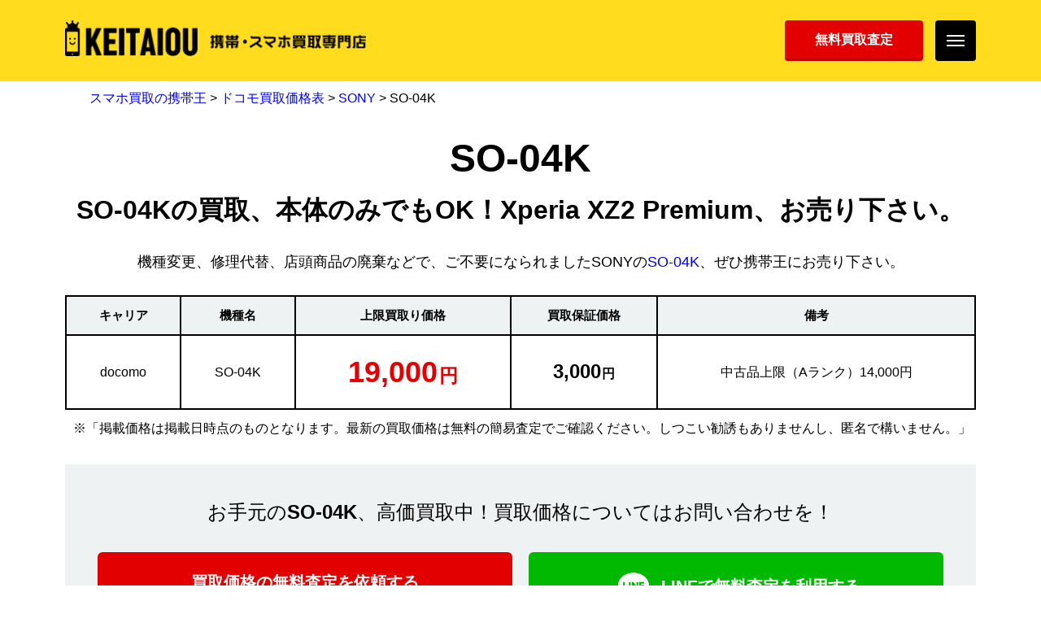

--- FILE ---
content_type: text/html; charset=UTF-8
request_url: https://keitaiou.jp/price-list-docomo/so-04k
body_size: 19228
content:
<!doctype html>
<html>

<head>

<!-- Google Tag Manager -->
<script>(function(w,d,s,l,i){w[l]=w[l]||[];w[l].push({'gtm.start':
new Date().getTime(),event:'gtm.js'});var f=d.getElementsByTagName(s)[0],
j=d.createElement(s),dl=l!='dataLayer'?'&l='+l:'';j.async=true;j.src=
'https://www.googletagmanager.com/gtm.js?id='+i+dl;f.parentNode.insertBefore(j,f);
})(window,document,'script','dataLayer','GTM-WHKKTLB');</script>
<!-- End Google Tag Manager -->

	<meta charset="utf-8">
	<meta name="viewport" content="width=device-width, initial-scale=1.0">
	<meta http-equiv="X-UA-Compatible" content="IE=Edge">



	<link rel="stylesheet" href="https://keitaiou.jp/wp/wp-content/themes/20180911/style.css" type="text/css" media="all" />
	<script src="https://keitaiou.jp/wp/wp-content/themes/20180911/js/jquery.js"></script>
	<script src="https://keitaiou.jp/wp/wp-content/themes/20180911/js/slick.min.js"></script>
	<script src="https://keitaiou.jp/wp/wp-content/themes/20180911/js/jquery.magnific-popup.min.js"></script>
	<script src="https://keitaiou.jp/wp/wp-content/themes/20180911/js/function.js"></script>



  <title>SO-04Kを高価買取・下取。docomoのSO-04Kの買取価格、無料で査定中</title>
  <meta name="description" content="ご不要のSO-04Kを高価に買取（最高買取価格、19,000円 ）。お手元のXperia XZ2 Premiumの買取価格を知りたい場合は今すぐ、無料の買取査定をご利用ください。SO-04Kの情報を頂ければ最短3時間でSO-04Kの買取価格をご連絡致します。宅配買取なので、ご自宅に居たままでXperia XZ2 Premiumの楽々買取依頼。買取料金のお振込みも迅速です。">





<script type="text/JavaScript">
jQuery(function(){
	jQuery('#zip').keyup(function(event){
		AjaxZip3.zip2addr('zip','','pref-satei','addr-satei');
		return false;
	})
})
</script>



<!-- wp_head -->
<meta name='robots' content='max-image-preview:large' />
	<style>img:is([sizes="auto" i], [sizes^="auto," i]) { contain-intrinsic-size: 3000px 1500px }</style>
	<script type="text/javascript">
/* <![CDATA[ */
window._wpemojiSettings = {"baseUrl":"https:\/\/s.w.org\/images\/core\/emoji\/16.0.1\/72x72\/","ext":".png","svgUrl":"https:\/\/s.w.org\/images\/core\/emoji\/16.0.1\/svg\/","svgExt":".svg","source":{"concatemoji":"https:\/\/keitaiou.jp\/wp\/wp-includes\/js\/wp-emoji-release.min.js?ver=6.8.3"}};
/*! This file is auto-generated */
!function(s,n){var o,i,e;function c(e){try{var t={supportTests:e,timestamp:(new Date).valueOf()};sessionStorage.setItem(o,JSON.stringify(t))}catch(e){}}function p(e,t,n){e.clearRect(0,0,e.canvas.width,e.canvas.height),e.fillText(t,0,0);var t=new Uint32Array(e.getImageData(0,0,e.canvas.width,e.canvas.height).data),a=(e.clearRect(0,0,e.canvas.width,e.canvas.height),e.fillText(n,0,0),new Uint32Array(e.getImageData(0,0,e.canvas.width,e.canvas.height).data));return t.every(function(e,t){return e===a[t]})}function u(e,t){e.clearRect(0,0,e.canvas.width,e.canvas.height),e.fillText(t,0,0);for(var n=e.getImageData(16,16,1,1),a=0;a<n.data.length;a++)if(0!==n.data[a])return!1;return!0}function f(e,t,n,a){switch(t){case"flag":return n(e,"\ud83c\udff3\ufe0f\u200d\u26a7\ufe0f","\ud83c\udff3\ufe0f\u200b\u26a7\ufe0f")?!1:!n(e,"\ud83c\udde8\ud83c\uddf6","\ud83c\udde8\u200b\ud83c\uddf6")&&!n(e,"\ud83c\udff4\udb40\udc67\udb40\udc62\udb40\udc65\udb40\udc6e\udb40\udc67\udb40\udc7f","\ud83c\udff4\u200b\udb40\udc67\u200b\udb40\udc62\u200b\udb40\udc65\u200b\udb40\udc6e\u200b\udb40\udc67\u200b\udb40\udc7f");case"emoji":return!a(e,"\ud83e\udedf")}return!1}function g(e,t,n,a){var r="undefined"!=typeof WorkerGlobalScope&&self instanceof WorkerGlobalScope?new OffscreenCanvas(300,150):s.createElement("canvas"),o=r.getContext("2d",{willReadFrequently:!0}),i=(o.textBaseline="top",o.font="600 32px Arial",{});return e.forEach(function(e){i[e]=t(o,e,n,a)}),i}function t(e){var t=s.createElement("script");t.src=e,t.defer=!0,s.head.appendChild(t)}"undefined"!=typeof Promise&&(o="wpEmojiSettingsSupports",i=["flag","emoji"],n.supports={everything:!0,everythingExceptFlag:!0},e=new Promise(function(e){s.addEventListener("DOMContentLoaded",e,{once:!0})}),new Promise(function(t){var n=function(){try{var e=JSON.parse(sessionStorage.getItem(o));if("object"==typeof e&&"number"==typeof e.timestamp&&(new Date).valueOf()<e.timestamp+604800&&"object"==typeof e.supportTests)return e.supportTests}catch(e){}return null}();if(!n){if("undefined"!=typeof Worker&&"undefined"!=typeof OffscreenCanvas&&"undefined"!=typeof URL&&URL.createObjectURL&&"undefined"!=typeof Blob)try{var e="postMessage("+g.toString()+"("+[JSON.stringify(i),f.toString(),p.toString(),u.toString()].join(",")+"));",a=new Blob([e],{type:"text/javascript"}),r=new Worker(URL.createObjectURL(a),{name:"wpTestEmojiSupports"});return void(r.onmessage=function(e){c(n=e.data),r.terminate(),t(n)})}catch(e){}c(n=g(i,f,p,u))}t(n)}).then(function(e){for(var t in e)n.supports[t]=e[t],n.supports.everything=n.supports.everything&&n.supports[t],"flag"!==t&&(n.supports.everythingExceptFlag=n.supports.everythingExceptFlag&&n.supports[t]);n.supports.everythingExceptFlag=n.supports.everythingExceptFlag&&!n.supports.flag,n.DOMReady=!1,n.readyCallback=function(){n.DOMReady=!0}}).then(function(){return e}).then(function(){var e;n.supports.everything||(n.readyCallback(),(e=n.source||{}).concatemoji?t(e.concatemoji):e.wpemoji&&e.twemoji&&(t(e.twemoji),t(e.wpemoji)))}))}((window,document),window._wpemojiSettings);
/* ]]> */
</script>
<style id='wp-emoji-styles-inline-css' type='text/css'>

	img.wp-smiley, img.emoji {
		display: inline !important;
		border: none !important;
		box-shadow: none !important;
		height: 1em !important;
		width: 1em !important;
		margin: 0 0.07em !important;
		vertical-align: -0.1em !important;
		background: none !important;
		padding: 0 !important;
	}
</style>
<link rel='stylesheet' id='wp-block-library-css' href='https://keitaiou.jp/wp/wp-includes/css/dist/block-library/style.min.css?ver=6.8.3' type='text/css' media='all' />
<style id='classic-theme-styles-inline-css' type='text/css'>
/*! This file is auto-generated */
.wp-block-button__link{color:#fff;background-color:#32373c;border-radius:9999px;box-shadow:none;text-decoration:none;padding:calc(.667em + 2px) calc(1.333em + 2px);font-size:1.125em}.wp-block-file__button{background:#32373c;color:#fff;text-decoration:none}
</style>
<style id='global-styles-inline-css' type='text/css'>
:root{--wp--preset--aspect-ratio--square: 1;--wp--preset--aspect-ratio--4-3: 4/3;--wp--preset--aspect-ratio--3-4: 3/4;--wp--preset--aspect-ratio--3-2: 3/2;--wp--preset--aspect-ratio--2-3: 2/3;--wp--preset--aspect-ratio--16-9: 16/9;--wp--preset--aspect-ratio--9-16: 9/16;--wp--preset--color--black: #000000;--wp--preset--color--cyan-bluish-gray: #abb8c3;--wp--preset--color--white: #ffffff;--wp--preset--color--pale-pink: #f78da7;--wp--preset--color--vivid-red: #cf2e2e;--wp--preset--color--luminous-vivid-orange: #ff6900;--wp--preset--color--luminous-vivid-amber: #fcb900;--wp--preset--color--light-green-cyan: #7bdcb5;--wp--preset--color--vivid-green-cyan: #00d084;--wp--preset--color--pale-cyan-blue: #8ed1fc;--wp--preset--color--vivid-cyan-blue: #0693e3;--wp--preset--color--vivid-purple: #9b51e0;--wp--preset--gradient--vivid-cyan-blue-to-vivid-purple: linear-gradient(135deg,rgba(6,147,227,1) 0%,rgb(155,81,224) 100%);--wp--preset--gradient--light-green-cyan-to-vivid-green-cyan: linear-gradient(135deg,rgb(122,220,180) 0%,rgb(0,208,130) 100%);--wp--preset--gradient--luminous-vivid-amber-to-luminous-vivid-orange: linear-gradient(135deg,rgba(252,185,0,1) 0%,rgba(255,105,0,1) 100%);--wp--preset--gradient--luminous-vivid-orange-to-vivid-red: linear-gradient(135deg,rgba(255,105,0,1) 0%,rgb(207,46,46) 100%);--wp--preset--gradient--very-light-gray-to-cyan-bluish-gray: linear-gradient(135deg,rgb(238,238,238) 0%,rgb(169,184,195) 100%);--wp--preset--gradient--cool-to-warm-spectrum: linear-gradient(135deg,rgb(74,234,220) 0%,rgb(151,120,209) 20%,rgb(207,42,186) 40%,rgb(238,44,130) 60%,rgb(251,105,98) 80%,rgb(254,248,76) 100%);--wp--preset--gradient--blush-light-purple: linear-gradient(135deg,rgb(255,206,236) 0%,rgb(152,150,240) 100%);--wp--preset--gradient--blush-bordeaux: linear-gradient(135deg,rgb(254,205,165) 0%,rgb(254,45,45) 50%,rgb(107,0,62) 100%);--wp--preset--gradient--luminous-dusk: linear-gradient(135deg,rgb(255,203,112) 0%,rgb(199,81,192) 50%,rgb(65,88,208) 100%);--wp--preset--gradient--pale-ocean: linear-gradient(135deg,rgb(255,245,203) 0%,rgb(182,227,212) 50%,rgb(51,167,181) 100%);--wp--preset--gradient--electric-grass: linear-gradient(135deg,rgb(202,248,128) 0%,rgb(113,206,126) 100%);--wp--preset--gradient--midnight: linear-gradient(135deg,rgb(2,3,129) 0%,rgb(40,116,252) 100%);--wp--preset--font-size--small: 13px;--wp--preset--font-size--medium: 20px;--wp--preset--font-size--large: 36px;--wp--preset--font-size--x-large: 42px;--wp--preset--spacing--20: 0.44rem;--wp--preset--spacing--30: 0.67rem;--wp--preset--spacing--40: 1rem;--wp--preset--spacing--50: 1.5rem;--wp--preset--spacing--60: 2.25rem;--wp--preset--spacing--70: 3.38rem;--wp--preset--spacing--80: 5.06rem;--wp--preset--shadow--natural: 6px 6px 9px rgba(0, 0, 0, 0.2);--wp--preset--shadow--deep: 12px 12px 50px rgba(0, 0, 0, 0.4);--wp--preset--shadow--sharp: 6px 6px 0px rgba(0, 0, 0, 0.2);--wp--preset--shadow--outlined: 6px 6px 0px -3px rgba(255, 255, 255, 1), 6px 6px rgba(0, 0, 0, 1);--wp--preset--shadow--crisp: 6px 6px 0px rgba(0, 0, 0, 1);}:where(.is-layout-flex){gap: 0.5em;}:where(.is-layout-grid){gap: 0.5em;}body .is-layout-flex{display: flex;}.is-layout-flex{flex-wrap: wrap;align-items: center;}.is-layout-flex > :is(*, div){margin: 0;}body .is-layout-grid{display: grid;}.is-layout-grid > :is(*, div){margin: 0;}:where(.wp-block-columns.is-layout-flex){gap: 2em;}:where(.wp-block-columns.is-layout-grid){gap: 2em;}:where(.wp-block-post-template.is-layout-flex){gap: 1.25em;}:where(.wp-block-post-template.is-layout-grid){gap: 1.25em;}.has-black-color{color: var(--wp--preset--color--black) !important;}.has-cyan-bluish-gray-color{color: var(--wp--preset--color--cyan-bluish-gray) !important;}.has-white-color{color: var(--wp--preset--color--white) !important;}.has-pale-pink-color{color: var(--wp--preset--color--pale-pink) !important;}.has-vivid-red-color{color: var(--wp--preset--color--vivid-red) !important;}.has-luminous-vivid-orange-color{color: var(--wp--preset--color--luminous-vivid-orange) !important;}.has-luminous-vivid-amber-color{color: var(--wp--preset--color--luminous-vivid-amber) !important;}.has-light-green-cyan-color{color: var(--wp--preset--color--light-green-cyan) !important;}.has-vivid-green-cyan-color{color: var(--wp--preset--color--vivid-green-cyan) !important;}.has-pale-cyan-blue-color{color: var(--wp--preset--color--pale-cyan-blue) !important;}.has-vivid-cyan-blue-color{color: var(--wp--preset--color--vivid-cyan-blue) !important;}.has-vivid-purple-color{color: var(--wp--preset--color--vivid-purple) !important;}.has-black-background-color{background-color: var(--wp--preset--color--black) !important;}.has-cyan-bluish-gray-background-color{background-color: var(--wp--preset--color--cyan-bluish-gray) !important;}.has-white-background-color{background-color: var(--wp--preset--color--white) !important;}.has-pale-pink-background-color{background-color: var(--wp--preset--color--pale-pink) !important;}.has-vivid-red-background-color{background-color: var(--wp--preset--color--vivid-red) !important;}.has-luminous-vivid-orange-background-color{background-color: var(--wp--preset--color--luminous-vivid-orange) !important;}.has-luminous-vivid-amber-background-color{background-color: var(--wp--preset--color--luminous-vivid-amber) !important;}.has-light-green-cyan-background-color{background-color: var(--wp--preset--color--light-green-cyan) !important;}.has-vivid-green-cyan-background-color{background-color: var(--wp--preset--color--vivid-green-cyan) !important;}.has-pale-cyan-blue-background-color{background-color: var(--wp--preset--color--pale-cyan-blue) !important;}.has-vivid-cyan-blue-background-color{background-color: var(--wp--preset--color--vivid-cyan-blue) !important;}.has-vivid-purple-background-color{background-color: var(--wp--preset--color--vivid-purple) !important;}.has-black-border-color{border-color: var(--wp--preset--color--black) !important;}.has-cyan-bluish-gray-border-color{border-color: var(--wp--preset--color--cyan-bluish-gray) !important;}.has-white-border-color{border-color: var(--wp--preset--color--white) !important;}.has-pale-pink-border-color{border-color: var(--wp--preset--color--pale-pink) !important;}.has-vivid-red-border-color{border-color: var(--wp--preset--color--vivid-red) !important;}.has-luminous-vivid-orange-border-color{border-color: var(--wp--preset--color--luminous-vivid-orange) !important;}.has-luminous-vivid-amber-border-color{border-color: var(--wp--preset--color--luminous-vivid-amber) !important;}.has-light-green-cyan-border-color{border-color: var(--wp--preset--color--light-green-cyan) !important;}.has-vivid-green-cyan-border-color{border-color: var(--wp--preset--color--vivid-green-cyan) !important;}.has-pale-cyan-blue-border-color{border-color: var(--wp--preset--color--pale-cyan-blue) !important;}.has-vivid-cyan-blue-border-color{border-color: var(--wp--preset--color--vivid-cyan-blue) !important;}.has-vivid-purple-border-color{border-color: var(--wp--preset--color--vivid-purple) !important;}.has-vivid-cyan-blue-to-vivid-purple-gradient-background{background: var(--wp--preset--gradient--vivid-cyan-blue-to-vivid-purple) !important;}.has-light-green-cyan-to-vivid-green-cyan-gradient-background{background: var(--wp--preset--gradient--light-green-cyan-to-vivid-green-cyan) !important;}.has-luminous-vivid-amber-to-luminous-vivid-orange-gradient-background{background: var(--wp--preset--gradient--luminous-vivid-amber-to-luminous-vivid-orange) !important;}.has-luminous-vivid-orange-to-vivid-red-gradient-background{background: var(--wp--preset--gradient--luminous-vivid-orange-to-vivid-red) !important;}.has-very-light-gray-to-cyan-bluish-gray-gradient-background{background: var(--wp--preset--gradient--very-light-gray-to-cyan-bluish-gray) !important;}.has-cool-to-warm-spectrum-gradient-background{background: var(--wp--preset--gradient--cool-to-warm-spectrum) !important;}.has-blush-light-purple-gradient-background{background: var(--wp--preset--gradient--blush-light-purple) !important;}.has-blush-bordeaux-gradient-background{background: var(--wp--preset--gradient--blush-bordeaux) !important;}.has-luminous-dusk-gradient-background{background: var(--wp--preset--gradient--luminous-dusk) !important;}.has-pale-ocean-gradient-background{background: var(--wp--preset--gradient--pale-ocean) !important;}.has-electric-grass-gradient-background{background: var(--wp--preset--gradient--electric-grass) !important;}.has-midnight-gradient-background{background: var(--wp--preset--gradient--midnight) !important;}.has-small-font-size{font-size: var(--wp--preset--font-size--small) !important;}.has-medium-font-size{font-size: var(--wp--preset--font-size--medium) !important;}.has-large-font-size{font-size: var(--wp--preset--font-size--large) !important;}.has-x-large-font-size{font-size: var(--wp--preset--font-size--x-large) !important;}
:where(.wp-block-post-template.is-layout-flex){gap: 1.25em;}:where(.wp-block-post-template.is-layout-grid){gap: 1.25em;}
:where(.wp-block-columns.is-layout-flex){gap: 2em;}:where(.wp-block-columns.is-layout-grid){gap: 2em;}
:root :where(.wp-block-pullquote){font-size: 1.5em;line-height: 1.6;}
</style>
<link rel='stylesheet' id='contact-form-7-css' href='https://keitaiou.jp/wp/wp-content/plugins/contact-form-7/includes/css/styles.css?ver=6.1.4' type='text/css' media='all' />
<link rel="https://api.w.org/" href="https://keitaiou.jp/wp-json/" /><link rel='shortlink' href='https://keitaiou.jp/?p=4000' />
<link rel="alternate" title="oEmbed (JSON)" type="application/json+oembed" href="https://keitaiou.jp/wp-json/oembed/1.0/embed?url=https%3A%2F%2Fkeitaiou.jp%2Fprice-list-docomo%2Fso-04k" />
<link rel="alternate" title="oEmbed (XML)" type="text/xml+oembed" href="https://keitaiou.jp/wp-json/oembed/1.0/embed?url=https%3A%2F%2Fkeitaiou.jp%2Fprice-list-docomo%2Fso-04k&#038;format=xml" />
<!-- wp_head end -->
</head>

<body>

<!-- Google Tag Manager (noscript) -->
<noscript><iframe src="https://www.googletagmanager.com/ns.html?id=GTM-WHKKTLB"
height="0" width="0" style="display:none;visibility:hidden"></iframe></noscript>
<!-- End Google Tag Manager (noscript) -->


	<div class="l-wrapper">

		<header class="l-header">

			<div class="l-header__container container">

				<div class="l-header__logo"><a href="/"><img src="https://keitaiou.jp/wp/wp-content/themes/20180911/img/logo-keitaiou-01-pc.png" alt="携帯・スマホ買取専門店【携帯王】" class="pc"><img src="https://keitaiou.jp/wp/wp-content/themes/20180911/img/logo-keitaiou-01-sp.png" alt="携帯・スマホ買取専門店【携帯王】" class="sp"></a></div>

				<div class="l-header__btn-ass"><a href="/ass-form" class="btn-app-header">無料買取査定</a></div>

				<div class="l-header__btn-menu btn-gnav js-btn-gnav">
					<div class="btn-gnav__bar"><span></span><span></span><span></span></div>
				</div>
			</div>

			<!--▼ナビゲーション▼-->
			<nav class="gnav js-gnav">

				<div class="gnav__container">

					<div class="gnav-btn-close js-gnav-btn-close">×</div>

					<p class="gnav-link-home"><a href="/"><span class="ico-home"></span>携帯王TOP</a></p>

					<ul class="gnav-ass-list column-2">
						<li><a href="/ass-form" class="btn-red-01">簡単査定依頼（無料）</a></li>
						<li><a href="/ass-line" class="btn-green-01"><span class="ico-line-01">LINEで査定依頼（無料）</span></a></li>
					</ul>

					<ul class="gnav-menu-list">
						<li><a href="/guide">買取ガイド</a></li>
						<li><a href="/reason">当店について</a></li>
						<li><a href="/price-list">買取価格一覧</a></li>
						<li><a href="/faq">よくある質問</a></li>
						<li><a href="/restriction">買取できない製品</a></li>
						<li><a href="/condition_guideline">コンディションとランク</a></li>
						<li><a href="/houjin_estimate">法人様・携帯業者様</a></li>
						<li><a href="/guide/restriction-check">利用制限について</a></li>
					</ul>
					<ul class="gnav-submenu-list">
						<li><a href="/rules">利用規約</a></li>
						<li><a href="/privacy">個人情報保護方針</a></li>
						<li><a href="/sitemap">サイトマップ</a></li>
						<li><a href="/law">会社概要</a></li>
						<li><a href="/contact">お問合わせ</a></li>
						<li><a href="/law">特定商取引法・古物営業法に基づく表記</a></li>
					</ul>
				</div>
			</nav>
			<div class="gnav-overlay js-gnav-overlay"></div>
			<!--▲ナビゲーション▲-->

		</header>
		<!-- /.l-header -->
<!-- single-price-list.php  -->
		<div class="l-container">

			<div class="path container">
				<a title="スマホ買取の携帯王" href="/">スマホ買取の携帯王</a> &gt; <a title="Go to ドコモ買取価格表." href="https://keitaiou.jp/price-list-docomo">ドコモ買取価格表</a> &gt; <a title="SONY" href="https://keitaiou.jp/docomo-maker/sony">SONY</a> &gt; SO-04K			</div>

			<section class="detail-main">

				<div class="detail-main__container container">

					<h1 class="detail-main__hd-01">SO-04K</h1>

					<h2 class="detail-main__hd-02">SO-04Kの買取、本体のみでもOK！Xperia XZ2 Premium、お売り下さい。</h2>

					<p class="detail-main__txt-01">機種変更、修理代替、店頭商品の廃棄などで、ご不要になられましたSONYの<a href="https://www.sonymobile.co.jp/xperia/docomo/so-04k/" target="_blank">SO-04K</a>、ぜひ携帯王にお売り下さい。</p>

					<table class="detail-main-tbl">
						<thead>
							<tr>
								<th>キャリア</th>
								<th>機種名</th>
								<th>上限買取り価格</th>
								<th>買取保証価格</th>
								<th>備考</th>
							</tr>
						</thead>
						<tbody>
							<tr>
								<td class="career">docomo</td>
								<td class="model">SO-04K</td>
								<td class="price1"><span class="price-max">19,000</span></td>
								<td class="price2"><span class="price-min">3,000</span></td>
								<td class="note">中古品上限（Aランク）14,000円</td>
							</tr>
						</tbody>
					</table>

                    <p>※「掲載価格は掲載日時点のものとなります。最新の買取価格は無料の簡易査定でご確認ください。しつこい勧誘もありませんし、匿名で構いません。」</p>


					<div class="ass-btn-set">
						<p class="ass-btn-set__txt-01">お手元の<span class="bold">SO-04K</span>、高価買取中！買取価格についてはお問い合わせを！</p>
						<ul class="ass-btn-list column-2 fs20">
							<li><a href="#ass-form" onclick="ga('send', 'event', 'move', 'click-banner-price-detail-on-single', '#ass-form', 1);"  class="btn-red-01">買取価格の無料査定を依頼する</a></li>
							<li><a href="/ass-line" class="btn-green-01"><span class="ico-line-01">LINEで無料査定を利用する</span></a></li>
						</ul>
					</div>
					<div class="bnr-area-01">
						<p class="txt-bbl-01 fs40 bold">ただ今、キャンペーン中！</p>
						<div class="bnr-full"><img src="https://keitaiou.jp/wp/wp-content/themes/20180911/img/bnr-cp-01.png" alt="買取のキャッシュバック・キャンペーン"></div>
						<p class="fs18 mb0">買取金額3,000円以上の買取成立時に、レビューを頂いた方には、
							<br><b>「査定額にプラス300円アップ」</b>か<b>「amazonギフト券500円分」</b>プレゼント！</p>
					</div>
					<!-- /.bnr-area-01 -->
				</div>
			</section>
			<!-- /.detail-main -->
			<section class="purchase-step page-detail">
				<div class="purchase-step__container container">
					<h2 class="purchase-step__hd">かんたん買取<span class="fc-blue">３ステップ</span></h2>
					<div class="purchase-step__body">
						<div class="purchase-step__item step1">
							<div class="purchase-step__num">1</div>
							<h3 class="purchase-step__ttl">無料査定・お申込み</h3>
							<figure class="purchase-step__img"><img src="https://keitaiou.jp/wp/wp-content/themes/20180911/img/img-purchase-step1.png" alt="無料査定・お申込み"></figure>
							<p class="purchase-step__txt">ご自分の携帯電話がいくらで売れるのか、サイト内の無料査定で調べてみましょう！査定のみも大歓迎。最短3時間で結果が届きます。査定結果にご納得いただいたら、査定結果ページの買取申込みフォームから必要な情報の入力をして送信するだけ！</p>
						</div>
						<div class="purchase-step__item step2">
							<div class="purchase-step__num">2</div>
							<h3 class="purchase-step__ttl">商品発送</h3>
							<figure class="purchase-step__img"><img src="https://keitaiou.jp/wp/wp-content/themes/20180911/img/img-purchase-step2.png" alt="商品発送"></figure>
							<p class="purchase-step__txt">ここまで済んだら、あとは簡単！お客様のところへ宅配業者が集荷に伺います。
								<br><span class="fc-red">もちろん集荷料金・発送料金は無料です！</span></p>
						</div>
						<div class="purchase-step__item step3">
							<div class="purchase-step__num">3</div>
							<h3 class="purchase-step__ttl">買取成立＆入金</h3>
							<figure class="purchase-step__img"><img src="https://keitaiou.jp/wp/wp-content/themes/20180911/img/img-purchase-step3.png" alt="買取成立＆入金"></figure>
							<p class="purchase-step__txt">当社にて査定を行い、本査定結果をお客様にご連絡いたします。最終査定金額にご納得いただけましたら、ご指定の銀行口座にご入金いたします。</p>
						</div>
					</div>
<!--
					<div class="purchase-step__btn-wrap"><a href="#" class="btn-blue-01 ico-arr-right">買取ガイドはこちら</a></div>
-->
				</div>
			</section>
			<!-- /.purchase-step -->
			<section class="section border">
				<div class="container">
					<h2 class="heading-h2">SONY Xperia XZ2 Premiumの買取価格詳細</h2>
<!--
					<figure class="detail-condition-img"><img src="https://keitaiou.jp/wp/wp-content/themes/20180911/img/img-condition-rank.png" alt=" SO-04K 買取ガイド">
						<figcaption>※上記説明はあくまで目安となります。</figcaption>
					</figure>
-->
					<p>携帯王でのSO-04Kの買取価格は、以下の項目で決まります。</p>
					<ul class="list-type-02 border">
						<li><span>使用状態で変わるランク</span></li>
						<li><span>外箱・取扱説明書・付属品・保証書などの有無・状態</span></li>
						<li><span>利用制限（○・△・×など）の状態</span></li>
					</ul>
					<ul class="list-type-btn column-3 mt2">
						<li><a <a href="/condition_guideline" onclick="window.open('/condition_guideline', '', 'width=690,height=600,left=10'); ga('send', 'event', 'move', 'click-text-content', 'https://keitaiou.jp/condition_guideline', 0); return false;" class="btn-blue-01 ico-arr-right">携帯・スマホの状態と対応ランクの詳細</a></li>
						<li><a href="/faq#hosho" onclick="ga('send', 'event', 'move', 'click-text-content', 'https://keitaiou.jp/faq#hosho', 0);" target="_blank" class="btn-blue-01 ico-arr-right">買取保証価格とは？</a></li>
						<li><a href="/guide/restriction-check" onclick="ga('send', 'event', 'move', 'click-text-content', 'https://keitaiou.jp/guide/restriction-check', 0);" target="_blank" class="btn-blue-01 ico-arr-right">SO-04Kの利用制限状態の買取状況</a></li>
					</ul>
					<p class="mt2">「上限買取り価格」は、新品未使用・付属品が状態が良好で全て揃っている Xperia XZ2 Premium の高額買取価格です。
						<br>「保証買取り価格」は、 SO-04K を買い取らせて頂く場合に、キズがあったり、付属品等が無くても、最低この金額は、お支払いさせて頂く買取価格です。
						<br>掲載価格が古い場合がございます。最新の買取価格は無料の簡易査定でご確認ください。</p>
				</div>
			</section>
			<!-- /.section -->
			<section class="about">
				<div class="about__container container">
					<div class="about__hd">
						<h2 class="about__hd-ttl txt-bbl-01"><span class="line-yellow">携帯王が SO-04K を高価買取できる理由は？</span></h2> </div>
					<p>携帯王は、店舗無しで営業しておりますので、店舗を持ってSO-04Kを買取されているゲオ様、ブックオフ様などより、携帯の高価買取、不用スマホの高額査定が可能となっております。ネット専業店舗の経営しておりますので、賃料・光熱費など経費も安く、低コスト運営。浮いた費用は、他店より高価買取のために買取価格に上乗せしています。
						<br><b class="fs20">他社より高く買取るために日々コスト削減に努めております！</b>
						<br>お手元のSO-04Kの買取金額が知りたい方は、お気軽に<a href="#ass-form">無料買い取り査定</a>をご利用下さい。
						<br>無料買取査定では、Xperia XZ2 Premiumのお買取りに関する内容を２営業日以内（最短で3時間）でご連絡致します。</p>
					<div class="ass-btn-set border">
						<p class="ass-btn-set__txt-01">すぐに<span class="bold">Xperia XZ2 Premium</span>の買取価格をお知りになりたい方は、</p>
						<ul class="ass-btn-list column-2 fs20">
							<li><a href="#ass-form" onclick="ga('send', 'event', 'move', 'click-banner-price-detail-on-single', '#ass-form', 1);" class="btn-red-01">買取価格の無料査定を依頼する</a></li>
							<li><a href="/ass-line" class="btn-green-01"><span class="ico-line-01">LINEで無料査定を利用する</span></a></li>
						</ul>
					</div>
					<div class="about-detail">
						<section class="about-detail-item">
							<div class="about-detail-item__hd">個人情報は大丈夫？</div>
							<div class="about-detail-item__body">
								<figure class="about-detail-item__img"><img src="https://keitaiou.jp/wp/wp-content/themes/20180911/img/img-data-delete.png" alt="スマホ内のデータ初期化"></figure>
								<p>お手元の Xperia XZ2 Premium 内に保存されてあるお客様や、ご友人等の大切な個人情報を守るためには、お客様の方で SO-04K のデータ削除・初期化は、必ず実施・確認してからお送り下さい。
									<br>事前に初期化頂くことで、携帯王に届いた時点で査定作業中にデータ確認しても個人情報を知ることは出来なくなります。
									<br>また、マイクロSDカードなどが刺さったままになっていないかのご確認もお願い致します。
									<br>携帯王では、お客様の個人情報保護のための取り組みとして、 SO-04K をご送付頂いた後の本査定時に、必ず当社独自の方法にて<b class="fc-red">データを復元できない形</b>で、端末内のデータの削除・初期化を改めて行っております。
									<br>携帯王では、スマートフォンの場合は端末の暗号化を実施（ガラケーの場合は、暗号化できませんので再度、初期化を実行致します。）し、暗号化されたデータを複合化するための情報も含め、再度初期化を実行しております。
									<br>暗号化されたを復元するための情報が永久に失われますので、データの復元が完全に不可能になります。
									<br>長くお使い頂いて情報が沢山入っていた SO-04K でも、安心して携帯王にお売り下さい。</p>
								<p><a href="/guide/attention#initialize"> SO-04K の初期化の方法について</a></p>
							</div>
						</section>
						<section class="about-detail-item">
							<div class="about-detail-item__hd">発送が面倒・・・</div>
							<div class="about-detail-item__body">
								<figure class="about-detail-item__img"><img src="https://keitaiou.jp/wp/wp-content/themes/20180911/img/img-delivery.png" alt="お申込み～発送～本査定～買取まで全て無料！"></figure>
								<p>お売り頂く Xperia XZ2 Premium の携帯王への送付費用は、もちろん携帯王で負担いたします。（着払いです。）
									<br>買取フォームよりお申込みいただきますと、ご指定の日時に、クロネコヤマトの宅配ドライバーが、宅配伝票を持って、 Xperia XZ2 Premium の集荷にお伺い致します。
									<br>買取させていただく SO-04K と、<b class="fc-red">本人確認の身分証明書</b>の梱包だけお願い致します。
									<br>外箱がある場合は、梱包は、紙袋でも何でも結構です。
									<br> Xperia XZ2 Premium 本体のみの場合は、配送中に傷が付かないような梱包でお願い致します。
									<br>同時にご送付いただく本人確認書類は、法律で定められた保存期間が御座いますので、その期間が経過後、責任を持って細断・廃棄処分致しますので、ご安心下さい。
									<br>梱包せずに、そのまま渡してしまうと、宅配伝票を直接貼られて、携帯の外箱の査定で<b class="fc-red">減額対象</b>となってしまいますので、ご注意下さい。
									<br>お送り頂くスマホは、大体3日程度で携帯王に到着しておりますので、到着後、2営業日以内に本査定結果をご連絡致します。</p>
							</div>
						</section>
						<section class="about-detail-item">
							<div class="about-detail-item__hd">入金はいつですか？</div>
							<div class="about-detail-item__body">
								<figure class="about-detail-item__img"><img src="https://keitaiou.jp/wp/wp-content/themes/20180911/img/img-payment.png" alt="携帯買取代金の振込み"></figure>
								<p class="fs20 bold"> SO-04K の買取り代金のお振込みは、ご承諾後、<span class="fc-red">2営業日以内！</span></p>
								<p>買取りのご依頼頂いた Xperia XZ2 Premium の代金お振込みの流れですが、 SO-04K の到着後、2日以内に正式査定をさせて頂きます（休業日を除く）。
									<br> SO-04K の正式買取査定額をメールでご連絡し、ご納得いただけた場合は2営業日以内に、ご指定の銀行口座にお振込み致します。
									<br>振込みをお急ぎの方は、「備考欄」にその旨ご記載下さい。</p>
							</div>
						</section>
					</div>
					<div class="ass-btn-set border">
						<p class="ass-btn-set__txt-01">すぐに<span class="bold"> Xperia XZ2 Premium </span>の買取価格をお知りになりたい方は、</p>
						<ul class="ass-btn-list column-2 fs20">
							<li><a href="#ass-form" onclick="ga('send', 'event', 'move', 'click-banner-payment', '#ass-form', 1);" class="btn-red-01">買取価格の無料査定を依頼する</a></li>
							<li><a href="/ass-line" class="btn-green-01"><span class="ico-line-01">LINEで無料査定を利用する</span></a></li>
						</ul>
					</div>
				</div>
			</section>
			<!-- /.about -->
<!--
			<section class="review">
				<div class="review__container">
					<h2 class="review__hd">Googleレビューでたくさんのレビューをいただいています！</h2>
					<div class="review-wrap">
						<br>
						<br>
						<br>
						<br>Googleレビューがはいります
						<br>
						<br>
						<br>
						<br>
					 </div>
				</div>
			</section>
-->
			<!-- /.review -->
			<section class="ass-form">
				<div class="ass-form__container container">
					<h2 class="ass-form__hd" id="ass-form"> Xperia XZ2 Premium の無料査定申込みフォーム</h2>
					<p class="center mb2">お手元の Xperia XZ2 Premium の状態をお知らせいただくだけで、買取価格をご連絡致します。
						<br>以外にも買取金額が知りたい場合は併せてご入力ください。</p>
					<div class="caution-box-01">
						<p class="caution-box-01__ttl">利用制限の確認について</p>
						<p class="caution-box-01__txt">利用制限の状態により査定の金額は変わりますので、利用制限については事前にご確認下さい。
							<br> <a href="#">○、△、×など利用制限の確認の方法はこちらから</a></p>
					</div>



					
<div class="wpcf7 no-js" id="wpcf7-f52-o1" lang="en-US" dir="ltr" data-wpcf7-id="52">
<div class="screen-reader-response"><p role="status" aria-live="polite" aria-atomic="true"></p> <ul></ul></div>
<form action="/price-list-docomo/so-04k#wpcf7-f52-o1" method="post" class="wpcf7-form init" aria-label="Contact form" novalidate="novalidate" data-status="init">
<fieldset class="hidden-fields-container"><input type="hidden" name="_wpcf7" value="52" /><input type="hidden" name="_wpcf7_version" value="6.1.4" /><input type="hidden" name="_wpcf7_locale" value="en_US" /><input type="hidden" name="_wpcf7_unit_tag" value="wpcf7-f52-o1" /><input type="hidden" name="_wpcf7_container_post" value="0" /><input type="hidden" name="_wpcf7_posted_data_hash" value="" />
</fieldset>
<h2 class="ass-form__hd"  id="ass-form">買取金額が知りたいスマートフォン、携帯の情報教えて下さい。
</h2>
<p>ただいま、新型コロナウイルス感染症の急速な以後、スタッフを減らして運営しております。
</p>
<p>お客様には大変ご迷惑お掛けして申し訳ございませんが、<span class="caution-box-01__ttl">査定返信まで時間が掛かっております。</span>
</p>
<P>査定申込状況に拠りますが、数日かかる場合もございますので、予めご了承ください。
</p>
<p><script>document.addEventListener( 'wpcf7mailsent', function( event ) {
ga('send', 'event', 'submit', 'click-button', 'ass-thanks', 1);
location = '/ass-thanks';}, false );</script>
</p>
<div class="ass-form-wrap">
	<p align="center"><br />
LINEでお知らせご希望の方は、↓こちらから。<br />
<a href="/ass-line" target="_blank" onclick="ga('send', 'event', 'move', 'click-banner-on-form', 'https://keitaiou.jp/ass-line', 1);"><img src="/wp/wp-content/themes/keitaiou.jp/images/request-to-line-appraise.png" /></a>
	</p>
<div class="wpcf7-response-output" aria-hidden="true"></div>
<input class="wpcf7-form-control wpcf7-hidden" value="" type="hidden" name="rf" />
<input class="wpcf7-form-control wpcf7-hidden" value="新規査定" type="hidden" name="ass-reason" />
<input class="wpcf7-form-control wpcf7-hidden" value="" type="hidden" name="test-pattern" />
	<table class="ass-form-tbl">
		<thead>
			<tr>
				<th colspan="2">
					<div class="ass-form-tbl__head-num">
						<p>1
						</p>
					</div>
					<div class="ass-form-tbl__head-txt">
						<p>買取金額が知りたいスマホ・携帯の情報をご入力ください<span class="ico-required">必須</span>
						</p>
					</div>
				</th>
			</tr>
		</thead>
		<tbody>
			<tr>
				<th>
					<p>お使いの携帯回線は？<span class="ico-required">必須</span>
					</p>
				</th>
				<td>
					<p><br />
<span class="wpcf7-form-control-wrap" data-name="carrier-1"><span class="wpcf7-form-control wpcf7-radio"><span class="wpcf7-list-item first"><label><input type="radio" name="carrier-1" value="ドコモ" /><span class="wpcf7-list-item-label">ドコモ</span></label></span><span class="wpcf7-list-item"><label><input type="radio" name="carrier-1" value="au" /><span class="wpcf7-list-item-label">au</span></label></span><span class="wpcf7-list-item last"><label><input type="radio" name="carrier-1" value="ソフトバンク" /><span class="wpcf7-list-item-label">ソフトバンク</span></label></span></span></span>
					</p>
					<p><br />
<span class="wpcf7-form-control-wrap" data-name="carrier-1"><span class="wpcf7-form-control wpcf7-radio"><span class="wpcf7-list-item first"><label><input type="radio" name="carrier-1" value="UQモバイル" /><span class="wpcf7-list-item-label">UQモバイル</span></label></span><span class="wpcf7-list-item last"><label><input type="radio" name="carrier-1" value="Y!モバイル" /><span class="wpcf7-list-item-label">Y!モバイル</span></label></span></span></span>
					</p>
					<p><br />
<span class="wpcf7-form-control-wrap" data-name="carrier-1"><span class="wpcf7-form-control wpcf7-radio"><span class="wpcf7-list-item first"><label><input type="radio" name="carrier-1" value="フリーテル" /><span class="wpcf7-list-item-label">フリーテル</span></label></span><span class="wpcf7-list-item last"><label><input type="radio" name="carrier-1" value="その他格安回線系" /><span class="wpcf7-list-item-label">その他格安回線系</span></label></span></span></span>
					</p>
					<p><br />
<span class="wpcf7-form-control-wrap" data-name="carrier-1"><span class="wpcf7-form-control wpcf7-radio"><span class="wpcf7-list-item first last"><label><input type="radio" name="carrier-1" value="正規SIMフリー（SIMロック解除品を除く）" /><span class="wpcf7-list-item-label">正規SIMフリー（SIMロック解除品を除く）</span></label></span></span></span>
					</p>
					<p><br />
<span class="wpcf7-form-control-wrap" data-name="carrier-1"><span class="wpcf7-form-control wpcf7-radio"><span class="wpcf7-list-item first last"><label><input type="radio" name="carrier-1" value="その他" /><span class="wpcf7-list-item-label">その他</span></label></span></span></span>
					</p>
				</td>
			</tr>
			<tr>
				<th>
					<p>どちらの機種メーカーですか？<span class="ico-required">必須</span>
					</p>
				</th>
				<td>
					<p><br />
<span class="wpcf7-form-control-wrap" data-name="maker-1"><span class="wpcf7-form-control wpcf7-radio"><span class="wpcf7-list-item first"><label><input type="radio" name="maker-1" value="Apple" /><span class="wpcf7-list-item-label">Apple</span></label></span><span class="wpcf7-list-item last"><label><input type="radio" name="maker-1" value="SONY" /><span class="wpcf7-list-item-label">SONY</span></label></span></span></span>
					</p>
					<p><br />
<span class="wpcf7-form-control-wrap" data-name="maker-1"><span class="wpcf7-form-control wpcf7-radio"><span class="wpcf7-list-item first"><label><input type="radio" name="maker-1" value="パナソニック" /><span class="wpcf7-list-item-label">パナソニック</span></label></span><span class="wpcf7-list-item last"><label><input type="radio" name="maker-1" value="SHARP" /><span class="wpcf7-list-item-label">SHARP</span></label></span></span></span>
					</p>
					<p><br />
<span class="wpcf7-form-control-wrap" data-name="maker-1"><span class="wpcf7-form-control wpcf7-radio"><span class="wpcf7-list-item first"><label><input type="radio" name="maker-1" value="TOSHIBA" /><span class="wpcf7-list-item-label">TOSHIBA</span></label></span><span class="wpcf7-list-item"><label><input type="radio" name="maker-1" value="富士通" /><span class="wpcf7-list-item-label">富士通</span></label></span><span class="wpcf7-list-item last"><label><input type="radio" name="maker-1" value="京セラ" /><span class="wpcf7-list-item-label">京セラ</span></label></span></span></span>
					</p>
					<p><br />
<span class="wpcf7-form-control-wrap" data-name="maker-1"><span class="wpcf7-form-control wpcf7-radio"><span class="wpcf7-list-item first"><label><input type="radio" name="maker-1" value="サムスン" /><span class="wpcf7-list-item-label">サムスン</span></label></span><span class="wpcf7-list-item"><label><input type="radio" name="maker-1" value="LG電子" /><span class="wpcf7-list-item-label">LG電子</span></label></span><span class="wpcf7-list-item"><label><input type="radio" name="maker-1" value="Huawei" /><span class="wpcf7-list-item-label">Huawei</span></label></span><span class="wpcf7-list-item last"><label><input type="radio" name="maker-1" value="ZTE" /><span class="wpcf7-list-item-label">ZTE</span></label></span></span></span>
					</p>
					<p><br />
<span class="wpcf7-form-control-wrap" data-name="maker-1"><span class="wpcf7-form-control wpcf7-radio"><span class="wpcf7-list-item first last"><label><input type="radio" name="maker-1" value="その他" /><span class="wpcf7-list-item-label">その他</span></label></span></span></span>
					</p>
				</td>
			</tr>
			<tr>
				<th>
					<p>スマホの機種・型番は？<span class="ico-required">必須</span>
					</p>
				</th>
				<td>
					<p><span class="wpcf7-form-control-wrap" data-name="model-1"><input size="30" maxlength="400" class="wpcf7-form-control wpcf7-text wpcf7-validates-as-required" aria-required="true" aria-invalid="false" placeholder="SO-04H" value="" type="text" name="model-1" /></span>
					</p>
				</td>
			</tr>
			<tr>
				<th>
					<p>色は何色ですか？<span class="ico-required">必須</span>
					</p>
				</th>
				<td>
					<p><br />
<span class="wpcf7-form-control-wrap" data-name="color-1"><span class="wpcf7-form-control wpcf7-radio"><span class="wpcf7-list-item first"><label><input type="radio" name="color-1" value="白系" /><span class="wpcf7-list-item-label">白系</span></label></span><span class="wpcf7-list-item"><label><input type="radio" name="color-1" value="シルバー系" /><span class="wpcf7-list-item-label">シルバー系</span></label></span><span class="wpcf7-list-item last"><label><input type="radio" name="color-1" value="ゴールド系" /><span class="wpcf7-list-item-label">ゴールド系</span></label></span></span></span>
					</p>
					<p><br />
<span class="wpcf7-form-control-wrap" data-name="color-1"><span class="wpcf7-form-control wpcf7-radio"><span class="wpcf7-list-item first"><label><input type="radio" name="color-1" value="赤系" /><span class="wpcf7-list-item-label">赤系</span></label></span><span class="wpcf7-list-item"><label><input type="radio" name="color-1" value="ピンク系" /><span class="wpcf7-list-item-label">ピンク系</span></label></span><span class="wpcf7-list-item"><label><input type="radio" name="color-1" value="青系" /><span class="wpcf7-list-item-label">青系</span></label></span><span class="wpcf7-list-item last"><label><input type="radio" name="color-1" value="黒系" /><span class="wpcf7-list-item-label">黒系</span></label></span></span></span>
					</p>
				</td>
			</tr>
			<tr>
				<th>
					<p>状態・使用期間は？<span class="ico-required">必須</span>
					</p>
				</th>
				<td>
					<style>.rank_radio .wpcf7-list-item-label{ font-size: 0;} .rank-tbl tbody th em { display: inline; }
					</style>
					<table class="rank-tbl">
						<tbody>
							<tr class="rank-B">
								<th>
									<p><label><span class="wpcf7-form-control-wrap" data-name="rank-1"><span class="wpcf7-form-control wpcf7-radio rank_radio"><span class="wpcf7-list-item first last"><input type="radio" name="rank-1" value="中古美品（Bランク）" checked="checked" /><span class="wpcf7-list-item-label">中古美品（Bランク）</span></span></span></span>&nbsp;中古美品（<em>B</em>ランク）</label>
									</p>
								</th>
							</tr>
							<tr>
								<td>
									<ul class="list-type-01">
										<li>
											<p><span class="fc-red bold">使用感がほとんど感じられないもの</span>
											</p>
										</li>
										<li>
											<p>美品
											</p>
										</li>
										<li>
											<p>細かい傷や、目立たない傷が部分的にある（スクラッチ傷含む）
											</p>
										</li>
										<li>
											<p>目立つ傷・落下傷が無い
											</p>
										</li>
										<li>
											<p>一部に打撃痕などの傷があるもの（液晶面に傷があるものはCランク）
											</p>
										</li>
										<li>
											<p>付属品や外箱に損傷がない
											</p>
										</li>
										<li>
											<p>一見、傷などがなくても、光を当てるとスレ傷が見えるもの
											</p>
										</li>
									</ul>
								</td>
							</tr>
							<tr class="rank-C">
								<th>
									<p><label><span class="wpcf7-form-control-wrap" data-name="rank-1"><span class="wpcf7-form-control wpcf7-radio rank_radio"><span class="wpcf7-list-item first last"><input type="radio" name="rank-1" value="中古良品（Cランク）" /><span class="wpcf7-list-item-label">中古良品（Cランク）</span></span></span></span>&nbsp;中古良品（<em>C</em>ランク）</label>
									</p>
								</th>
							</tr>
							<tr>
								<td>
									<ul class="list-type-01">
										<li>
											<p><span class="fc-red bold">使用感が感じられるもの</span>
											</p>
										</li>
										<li>
											<p>細かい傷が多数ある
											</p>
										</li>
										<li>
											<p>目に見える傷や、塗装剥げが部分的にある（液晶面に目立った傷がある場合はDランク）
											</p>
										</li>
									</ul>
								</td>
							</tr>
							<tr class="rank-D">
								<th>
									<p><label><span class="wpcf7-form-control-wrap" data-name="rank-1"><span class="wpcf7-form-control wpcf7-radio rank_radio"><span class="wpcf7-list-item first last"><input type="radio" name="rank-1" value="難有り品（Dランク）" /><span class="wpcf7-list-item-label">難有り品（Dランク）</span></span></span></span>&nbsp;難有り品（<em>D</em>ランク）</label>
									</p>
								</th>
							</tr>
							<tr>
								<td>
									<ul class="list-type-01">
										<li>
											<p><span class="fc-red bold">使用感が非常にある</span>
											</p>
										</li>
										<li>
											<p>目立つ傷や塗装剥げ、落下痕などが多数ある
											</p>
										</li>
									</ul>
								</td>
							</tr>
							<tr class="rank-S">
								<th>
									<p><label><span class="wpcf7-form-control-wrap" data-name="rank-1"><span class="wpcf7-form-control wpcf7-radio rank_radio"><span class="wpcf7-list-item first last"><input type="radio" name="rank-1" value="未使用品（Sランク）" /><span class="wpcf7-list-item-label">未使用品（Sランク）</span></span></span></span>&nbsp;未使用品（<em>S</em>ランク）</label>
									</p>
								</th>
							</tr>
							<tr>
								<td>
									<ul class="list-type-01">
										<li>
											<p><span class="fc-red bold">新品未使用</span>
											</p>
										</li>
										<li>
											<p>付属品や外箱に損傷がない
											</p>
										</li>
									</ul>
									<p class="txt-caution">本体と外箱の製造番号が異なる場合はAランクとなります
									</p>
								</td>
							</tr>
							<tr class="rank-A">
								<th>
									<p><label><span class="wpcf7-form-control-wrap" data-name="rank-1"><span class="wpcf7-form-control wpcf7-radio rank_radio"><span class="wpcf7-list-item first last"><input type="radio" name="rank-1" value="ほぼ新品（Aランク）" /><span class="wpcf7-list-item-label">ほぼ新品（Aランク）</span></span></span></span>&nbsp;ほぼ新品（<em>A</em>ランク）</label>
									</p>
								</th>
							</tr>
							<tr>
								<td>
									<ul class="list-type-01">
										<li>
											<p>外装交換品
											</p>
										</li>
										<li>
											<p>修理交換品
											</p>
										</li>
										<li>
											<p>付属品や外箱に損傷がない
											</p>
										</li>
									</ul>
								</td>
							</tr>
							<tr class="rank-jank">
								<th>
									<p><label><span class="wpcf7-form-control-wrap" data-name="rank-1"><span class="wpcf7-form-control wpcf7-radio rank_radio"><span class="wpcf7-list-item first last"><input type="radio" name="rank-1" value="ジャンク品（Jランク）" /><span class="wpcf7-list-item-label">ジャンク品（Jランク）</span></span></span></span>&nbsp;ジャンク品（Jランク）</label>
									</p>
								</th>
							</tr>
							<tr>
								<td>
									<ul class="list-type-01">
										<li>
											<p>外装や液晶に亀裂がある
											</p>
										</li>
										<li>
											<p>使用上不可欠な部品の欠品・欠損
											</p>
										</li>
										<li>
											<p>バッテリーに著しい劣化（バッテリー性能が設定で見れるものにおいては容量70％未満のものや残量があるのに突然シャットダウンするなど）
											</p>
										</li>
										<li>
											<p>その他当店が販売する上で不適切と判断した商品
											</p>
										</li>
										<li>
											<p>状態によってはお買取できないものもございます。
											</p>
										</li>
									</ul>
								</td>
							</tr>
						</tbody>
					</table>
					<p class="mt2">上記は、あくまで目安であり、査定時には、携帯の実際の状態による査定となります。
					</p>
					<p>上記コンディションを目安として査定致します。付属品の有無によっても買取価格は変わります。
					</p>
					<p class="bold txt-caution mb0">機種の状態は、※<a href="/condition_guideline" onclick="window.open('/condition_guideline', '', 'width=600,height=600'); return false;">コンディションガイドライン</a>で必ずご確認ください。
					</p>
				</td>
			</tr>
			<tr>
				<th>
					<p>付属品ありますか？<span class="ico-optional">任意</span>
					</p>
				</th>
				<td>
					<p><br />
<span class="wpcf7-form-control-wrap" data-name="lack-of-attachment-1"><span class="wpcf7-form-control wpcf7-checkbox"><span class="wpcf7-list-item first last"><input type="checkbox" name="lack-of-attachment-1[]" value="外箱が不足" /><span class="wpcf7-list-item-label">外箱が不足</span></span></span></span>
					</p>
					<p><br />
<span class="wpcf7-form-control-wrap" data-name="lack-of-attachment-1"><span class="wpcf7-form-control wpcf7-checkbox"><span class="wpcf7-list-item first last"><input type="checkbox" name="lack-of-attachment-1[]" value="取扱説明書が不足" /><span class="wpcf7-list-item-label">取扱説明書が不足</span></span></span></span>
					</p>
					<p><br />
<span class="wpcf7-form-control-wrap" data-name="lack-of-attachment-1"><span class="wpcf7-form-control wpcf7-checkbox"><span class="wpcf7-list-item first last"><input type="checkbox" name="lack-of-attachment-1[]" value="付属品が不足" /><span class="wpcf7-list-item-label">付属品が不足</span></span></span></span>
					</p>
					<p><br />
<span class="wpcf7-form-control-wrap" data-name="lack-of-attachment-1"><span class="wpcf7-form-control wpcf7-checkbox"><span class="wpcf7-list-item first last"><input type="checkbox" name="lack-of-attachment-1[]" value="保証書が不足（保証期間4か月未満・ショップ印なしを含む）" /><span class="wpcf7-list-item-label">保証書が不足（保証期間4か月未満・ショップ印なしを含む）</span></span></span></span>
					</p>
				</td>
			</tr>
		</tbody>
	</table>
	<div class="ass-form__ttl-01">
		<p>追加の機種があればタップしてご入力ください。<span class="ico-optional">任意</span>
		</p>
	</div>
	<table class="ass-form-tbl ass-form-tbl--add js-accordion">
		<thead class="ass-form-tbl__accordion-btn js-accordion-btn">
			<tr>
				<th colspan="2">
					<div class="ass-form-tbl__head-num">
						<p><span class="ico-accordion"></span>
						</p>
					</div>
					<div class="ass-form-tbl__head-txt">
						<p>2つ目のスマホ情報
						</p>
					</div>
				</th>
			</tr>
		</thead>
		<tbody class="ass-form-tbl__accordion-content js-accordion-content is-hide">
			<tr>
				<th>
					<p>お使いの携帯回線は？
					</p>
				</th>
				<td>
					<p><br />
<span class="wpcf7-form-control-wrap" data-name="carrier-2"><span class="wpcf7-form-control wpcf7-radio"><span class="wpcf7-list-item first"><label><input type="radio" name="carrier-2" value="ドコモ" checked="checked" /><span class="wpcf7-list-item-label">ドコモ</span></label></span><span class="wpcf7-list-item"><label><input type="radio" name="carrier-2" value="au" /><span class="wpcf7-list-item-label">au</span></label></span><span class="wpcf7-list-item last"><label><input type="radio" name="carrier-2" value="ソフトバンク" /><span class="wpcf7-list-item-label">ソフトバンク</span></label></span></span></span>
					</p>
					<p><br />
<span class="wpcf7-form-control-wrap" data-name="carrier-2"><span class="wpcf7-form-control wpcf7-radio"><span class="wpcf7-list-item first"><label><input type="radio" name="carrier-2" value="UQモバイル" /><span class="wpcf7-list-item-label">UQモバイル</span></label></span><span class="wpcf7-list-item last"><label><input type="radio" name="carrier-2" value="Y!モバイル" /><span class="wpcf7-list-item-label">Y!モバイル</span></label></span></span></span>
					</p>
					<p><br />
<span class="wpcf7-form-control-wrap" data-name="carrier-2"><span class="wpcf7-form-control wpcf7-radio"><span class="wpcf7-list-item first"><label><input type="radio" name="carrier-2" value="フリーテル" /><span class="wpcf7-list-item-label">フリーテル</span></label></span><span class="wpcf7-list-item last"><label><input type="radio" name="carrier-2" value="その他格安回線系" /><span class="wpcf7-list-item-label">その他格安回線系</span></label></span></span></span>
					</p>
					<p><br />
<span class="wpcf7-form-control-wrap" data-name="carrier-2"><span class="wpcf7-form-control wpcf7-radio"><span class="wpcf7-list-item first last"><label><input type="radio" name="carrier-2" value="正規SIMフリー（SIMロック解除品を除く）" /><span class="wpcf7-list-item-label">正規SIMフリー（SIMロック解除品を除く）</span></label></span></span></span>
					</p>
					<p><br />
<span class="wpcf7-form-control-wrap" data-name="carrier-2"><span class="wpcf7-form-control wpcf7-radio"><span class="wpcf7-list-item first last"><label><input type="radio" name="carrier-2" value="その他" /><span class="wpcf7-list-item-label">その他</span></label></span></span></span>
					</p>
				</td>
			</tr>
			<tr>
				<th>
					<p>どちらの機種メーカーですか？
					</p>
				</th>
				<td>
					<p><br />
<span class="wpcf7-form-control-wrap" data-name="maker-2"><span class="wpcf7-form-control wpcf7-radio"><span class="wpcf7-list-item first"><label><input type="radio" name="maker-2" value="Apple" checked="checked" /><span class="wpcf7-list-item-label">Apple</span></label></span><span class="wpcf7-list-item last"><label><input type="radio" name="maker-2" value="SONY" /><span class="wpcf7-list-item-label">SONY</span></label></span></span></span>
					</p>
					<p><br />
<span class="wpcf7-form-control-wrap" data-name="maker-2"><span class="wpcf7-form-control wpcf7-radio"><span class="wpcf7-list-item first"><label><input type="radio" name="maker-2" value="パナソニック" /><span class="wpcf7-list-item-label">パナソニック</span></label></span><span class="wpcf7-list-item last"><label><input type="radio" name="maker-2" value="SHARP" /><span class="wpcf7-list-item-label">SHARP</span></label></span></span></span>
					</p>
					<p><br />
<span class="wpcf7-form-control-wrap" data-name="maker-2"><span class="wpcf7-form-control wpcf7-radio"><span class="wpcf7-list-item first"><label><input type="radio" name="maker-2" value="TOSHIBA" /><span class="wpcf7-list-item-label">TOSHIBA</span></label></span><span class="wpcf7-list-item"><label><input type="radio" name="maker-2" value="富士通" /><span class="wpcf7-list-item-label">富士通</span></label></span><span class="wpcf7-list-item last"><label><input type="radio" name="maker-2" value="京セラ" /><span class="wpcf7-list-item-label">京セラ</span></label></span></span></span>
					</p>
					<p><br />
<span class="wpcf7-form-control-wrap" data-name="maker-2"><span class="wpcf7-form-control wpcf7-radio"><span class="wpcf7-list-item first"><label><input type="radio" name="maker-2" value="サムスン" /><span class="wpcf7-list-item-label">サムスン</span></label></span><span class="wpcf7-list-item"><label><input type="radio" name="maker-2" value="LG電子" /><span class="wpcf7-list-item-label">LG電子</span></label></span><span class="wpcf7-list-item"><label><input type="radio" name="maker-2" value="Huawei" /><span class="wpcf7-list-item-label">Huawei</span></label></span><span class="wpcf7-list-item last"><label><input type="radio" name="maker-2" value="ZTE" /><span class="wpcf7-list-item-label">ZTE</span></label></span></span></span>
					</p>
					<p><br />
<span class="wpcf7-form-control-wrap" data-name="maker-2"><span class="wpcf7-form-control wpcf7-radio"><span class="wpcf7-list-item first last"><label><input type="radio" name="maker-2" value="その他" /><span class="wpcf7-list-item-label">その他</span></label></span></span></span>
					</p>
				</td>
			</tr>
			<tr>
				<th>
					<p>スマホの機種・型番は？
					</p>
				</th>
				<td>
					<p><span class="wpcf7-form-control-wrap" data-name="model-2"><input size="30" maxlength="400" class="wpcf7-form-control wpcf7-text" aria-invalid="false" placeholder="SO-04H" value="" type="text" name="model-2" /></span>
					</p>
				</td>
			</tr>
			<tr>
				<th>
					<p>色は何色ですか？
					</p>
				</th>
				<td>
					<p><br />
<span class="wpcf7-form-control-wrap" data-name="color-2"><span class="wpcf7-form-control wpcf7-radio"><span class="wpcf7-list-item first"><label><input type="radio" name="color-2" value="白系" checked="checked" /><span class="wpcf7-list-item-label">白系</span></label></span><span class="wpcf7-list-item"><label><input type="radio" name="color-2" value="シルバー系" /><span class="wpcf7-list-item-label">シルバー系</span></label></span><span class="wpcf7-list-item last"><label><input type="radio" name="color-2" value="ゴールド系" /><span class="wpcf7-list-item-label">ゴールド系</span></label></span></span></span>
					</p>
					<p><br />
<span class="wpcf7-form-control-wrap" data-name="color-2"><span class="wpcf7-form-control wpcf7-radio"><span class="wpcf7-list-item first"><label><input type="radio" name="color-2" value="赤系" /><span class="wpcf7-list-item-label">赤系</span></label></span><span class="wpcf7-list-item"><label><input type="radio" name="color-2" value="ピンク系" /><span class="wpcf7-list-item-label">ピンク系</span></label></span><span class="wpcf7-list-item"><label><input type="radio" name="color-2" value="青系" /><span class="wpcf7-list-item-label">青系</span></label></span><span class="wpcf7-list-item last"><label><input type="radio" name="color-2" value="黒系" /><span class="wpcf7-list-item-label">黒系</span></label></span></span></span>
					</p>
				</td>
			</tr>
			<tr>
				<th>
					<p>状態・使用期間は？
					</p>
				</th>
				<td>
					<table class="rank-tbl">
						<tbody>
							<tr class="rank-B">
								<th>
									<p><label><span class="wpcf7-form-control-wrap" data-name="rank-2"><span class="wpcf7-form-control wpcf7-radio rank_radio"><span class="wpcf7-list-item first last"><input type="radio" name="rank-2" value="中古美品（Bランク）" checked="checked" /><span class="wpcf7-list-item-label">中古美品（Bランク）</span></span></span></span>&nbsp;中古美品（<em>B</em>ランク）</label>
									</p>
								</th>
							</tr>
							<tr>
								<td>
									<ul class="list-type-01">
										<li>
											<p><span class="fc-red bold">使用感がほとんど感じられないもの</span>
											</p>
										</li>
										<li>
											<p>美品
											</p>
										</li>
										<li>
											<p>細かい傷や、目立たない傷が部分的にある（スクラッチ傷含む）
											</p>
										</li>
										<li>
											<p>目立つ傷・落下傷が無い
											</p>
										</li>
										<li>
											<p>一部に打撃痕などの傷があるもの（液晶面に傷があるものはCランク）
											</p>
										</li>
										<li>
											<p>付属品や外箱に損傷がない
											</p>
										</li>
										<li>
											<p>一見、傷などがなくても、光を当てるとスレ傷が見えるもの
											</p>
										</li>
									</ul>
								</td>
							</tr>
							<tr class="rank-C">
								<th>
									<p><label><span class="wpcf7-form-control-wrap" data-name="rank-2"><span class="wpcf7-form-control wpcf7-radio rank_radio"><span class="wpcf7-list-item first last"><input type="radio" name="rank-2" value="中古良品（Cランク）" /><span class="wpcf7-list-item-label">中古良品（Cランク）</span></span></span></span>&nbsp;中古良品（<em>C</em>ランク）</label>
									</p>
								</th>
							</tr>
							<tr>
								<td>
									<ul class="list-type-01">
										<li>
											<p><span class="fc-red bold">使用感が感じられるもの</span>
											</p>
										</li>
										<li>
											<p>細かい傷が多数ある
											</p>
										</li>
										<li>
											<p>目に見える傷や、塗装剥げが部分的にある（液晶面に目立った傷がある場合はDランク）
											</p>
										</li>
									</ul>
								</td>
							</tr>
							<tr class="rank-D">
								<th>
									<p><label><span class="wpcf7-form-control-wrap" data-name="rank-2"><span class="wpcf7-form-control wpcf7-radio rank_radio"><span class="wpcf7-list-item first last"><input type="radio" name="rank-2" value="難有り品（Dランク）" /><span class="wpcf7-list-item-label">難有り品（Dランク）</span></span></span></span>&nbsp;難有り品（<em>D</em>ランク）</label>
									</p>
								</th>
							</tr>
							<tr>
								<td>
									<ul class="list-type-01">
										<li>
											<p><span class="fc-red bold">使用感が非常にある</span>
											</p>
										</li>
										<li>
											<p>目立つ傷や塗装剥げ、落下痕などが多数ある
											</p>
										</li>
									</ul>
								</td>
							</tr>
							<tr class="rank-S">
								<th>
									<p><label><span class="wpcf7-form-control-wrap" data-name="rank-2"><span class="wpcf7-form-control wpcf7-radio rank_radio"><span class="wpcf7-list-item first last"><input type="radio" name="rank-2" value="未使用品（Sランク）" /><span class="wpcf7-list-item-label">未使用品（Sランク）</span></span></span></span>&nbsp;未使用品（<em>S</em>ランク）</label>
									</p>
								</th>
							</tr>
							<tr>
								<td>
									<ul class="list-type-01">
										<li>
											<p><span class="fc-red bold">新品未使用</span>
											</p>
										</li>
										<li>
											<p>付属品や外箱に損傷がない
											</p>
										</li>
									</ul>
									<p class="txt-caution">本体と外箱の製造番号が異なる場合はAランクとなります
									</p>
								</td>
							</tr>
							<tr class="rank-A">
								<th>
									<p><label><span class="wpcf7-form-control-wrap" data-name="rank-2"><span class="wpcf7-form-control wpcf7-radio rank_radio"><span class="wpcf7-list-item first last"><input type="radio" name="rank-2" value="ほぼ新品（Aランク）" /><span class="wpcf7-list-item-label">ほぼ新品（Aランク）</span></span></span></span>&nbsp;ほぼ新品（<em>A</em>ランク）</label>
									</p>
								</th>
							</tr>
							<tr>
								<td>
									<ul class="list-type-01">
										<li>
											<p>外装交換品
											</p>
										</li>
										<li>
											<p>修理交換品
											</p>
										</li>
										<li>
											<p>付属品や外箱に損傷がない
											</p>
										</li>
									</ul>
								</td>
							</tr>
							<tr class="rank-jank">
								<th>
									<p><label><span class="wpcf7-form-control-wrap" data-name="rank-2"><span class="wpcf7-form-control wpcf7-radio rank_radio"><span class="wpcf7-list-item first last"><input type="radio" name="rank-2" value="ジャンク品（Jランク）" /><span class="wpcf7-list-item-label">ジャンク品（Jランク）</span></span></span></span>&nbsp;ジャンク品（Jランク）</label>
									</p>
								</th>
							</tr>
							<tr>
								<td>
									<ul class="list-type-01">
										<li>
											<p>外装や液晶に亀裂がある
											</p>
										</li>
										<li>
											<p>使用上不可欠な部品の欠品・欠損
											</p>
										</li>
										<li>
											<p>バッテリーに著しい劣化（バッテリー性能が設定で見れるものにおいては容量70％未満のものや残量があるのに突然シャットダウンするなど）
											</p>
										</li>
										<li>
											<p>その他当店が販売する上で不適切と判断した商品
											</p>
										</li>
										<li>
											<p>状態によってはお買取できないものもございます。
											</p>
										</li>
									</ul>
								</td>
							</tr>
						</tbody>
					</table>
					<p class="mt2">上記は、あくまで目安であり、査定時には、携帯の実際の状態による査定となります。
					</p>
					<p>上記コンディションを目安として査定致します。付属品の有無によっても買取価格は変わります。
					</p>
					<p class="bold txt-caution mb0">機種の状態は、※<a href="/condition_guideline" onclick="window.open('/condition_guideline', '', 'width=600,height=600'); return false;">コンディションガイドライン</a>で必ずご確認ください。
					</p>
				</td>
			</tr>
			<tr>
				<th>
					<p>付属品ありますか？
					</p>
				</th>
				<td>
					<p><br />
<span class="wpcf7-form-control-wrap" data-name="lack-of-attachment-2"><span class="wpcf7-form-control wpcf7-checkbox"><span class="wpcf7-list-item first last"><input type="checkbox" name="lack-of-attachment-2[]" value="外箱が不足" /><span class="wpcf7-list-item-label">外箱が不足</span></span></span></span>
					</p>
					<p><br />
<span class="wpcf7-form-control-wrap" data-name="lack-of-attachment-2"><span class="wpcf7-form-control wpcf7-checkbox"><span class="wpcf7-list-item first last"><input type="checkbox" name="lack-of-attachment-2[]" value="取扱説明書が不足" /><span class="wpcf7-list-item-label">取扱説明書が不足</span></span></span></span>
					</p>
					<p><br />
<span class="wpcf7-form-control-wrap" data-name="lack-of-attachment-2"><span class="wpcf7-form-control wpcf7-checkbox"><span class="wpcf7-list-item first last"><input type="checkbox" name="lack-of-attachment-2[]" value="付属品が不足" /><span class="wpcf7-list-item-label">付属品が不足</span></span></span></span>
					</p>
					<p><br />
<span class="wpcf7-form-control-wrap" data-name="lack-of-attachment-2"><span class="wpcf7-form-control wpcf7-checkbox"><span class="wpcf7-list-item first last"><input type="checkbox" name="lack-of-attachment-2[]" value="保証書が不足（保証期間4か月未満・ショップ印なしを含む）" /><span class="wpcf7-list-item-label">保証書が不足（保証期間4か月未満・ショップ印なしを含む）</span></span></span></span>
					</p>
				</td>
			</tr>
		</tbody>
	</table>
	<table class="ass-form-tbl ass-form-tbl--add js-accordion">
		<thead class="ass-form-tbl__accordion-btn js-accordion-btn">
			<tr>
				<th colspan="2">
					<div class="ass-form-tbl__head-num">
						<p><span class="ico-accordion"></span>
						</p>
					</div>
					<div class="ass-form-tbl__head-txt">
						<p>３つ目のスマホ情報
						</p>
					</div>
				</th>
			</tr>
		</thead>
		<tbody class="ass-form-tbl__accordion-content js-accordion-content is-hide">
			<tr>
				<th>
					<p>お使いの携帯回線は？
					</p>
				</th>
				<td>
					<p><br />
<span class="wpcf7-form-control-wrap" data-name="carrier-3"><span class="wpcf7-form-control wpcf7-radio"><span class="wpcf7-list-item first"><label><input type="radio" name="carrier-3" value="ドコモ" checked="checked" /><span class="wpcf7-list-item-label">ドコモ</span></label></span><span class="wpcf7-list-item"><label><input type="radio" name="carrier-3" value="au" /><span class="wpcf7-list-item-label">au</span></label></span><span class="wpcf7-list-item last"><label><input type="radio" name="carrier-3" value="ソフトバンク" /><span class="wpcf7-list-item-label">ソフトバンク</span></label></span></span></span>
					</p>
					<p><br />
<span class="wpcf7-form-control-wrap" data-name="carrier-3"><span class="wpcf7-form-control wpcf7-radio"><span class="wpcf7-list-item first"><label><input type="radio" name="carrier-3" value="UQモバイル" /><span class="wpcf7-list-item-label">UQモバイル</span></label></span><span class="wpcf7-list-item last"><label><input type="radio" name="carrier-3" value="Y!モバイル" /><span class="wpcf7-list-item-label">Y!モバイル</span></label></span></span></span>
					</p>
					<p><br />
<span class="wpcf7-form-control-wrap" data-name="carrier-3"><span class="wpcf7-form-control wpcf7-radio"><span class="wpcf7-list-item first"><label><input type="radio" name="carrier-3" value="フリーテル" /><span class="wpcf7-list-item-label">フリーテル</span></label></span><span class="wpcf7-list-item last"><label><input type="radio" name="carrier-3" value="その他格安回線系" /><span class="wpcf7-list-item-label">その他格安回線系</span></label></span></span></span>
					</p>
					<p><br />
<span class="wpcf7-form-control-wrap" data-name="carrier-3"><span class="wpcf7-form-control wpcf7-radio"><span class="wpcf7-list-item first last"><label><input type="radio" name="carrier-3" value="正規SIMフリー（SIMロック解除品を除く）" /><span class="wpcf7-list-item-label">正規SIMフリー（SIMロック解除品を除く）</span></label></span></span></span>
					</p>
					<p><br />
<span class="wpcf7-form-control-wrap" data-name="carrier-3"><span class="wpcf7-form-control wpcf7-radio"><span class="wpcf7-list-item first last"><label><input type="radio" name="carrier-3" value="その他" /><span class="wpcf7-list-item-label">その他</span></label></span></span></span>
					</p>
				</td>
			</tr>
			<tr>
				<th>
					<p>どちらの機種メーカーですか？
					</p>
				</th>
				<td>
					<p><br />
<span class="wpcf7-form-control-wrap" data-name="maker-3"><span class="wpcf7-form-control wpcf7-radio"><span class="wpcf7-list-item first"><label><input type="radio" name="maker-3" value="Apple" checked="checked" /><span class="wpcf7-list-item-label">Apple</span></label></span><span class="wpcf7-list-item last"><label><input type="radio" name="maker-3" value="SONY" /><span class="wpcf7-list-item-label">SONY</span></label></span></span></span>
					</p>
					<p><br />
<span class="wpcf7-form-control-wrap" data-name="maker-3"><span class="wpcf7-form-control wpcf7-radio"><span class="wpcf7-list-item first"><label><input type="radio" name="maker-3" value="パナソニック" /><span class="wpcf7-list-item-label">パナソニック</span></label></span><span class="wpcf7-list-item last"><label><input type="radio" name="maker-3" value="SHARP" /><span class="wpcf7-list-item-label">SHARP</span></label></span></span></span>
					</p>
					<p><br />
<span class="wpcf7-form-control-wrap" data-name="maker-3"><span class="wpcf7-form-control wpcf7-radio"><span class="wpcf7-list-item first"><label><input type="radio" name="maker-3" value="TOSHIBA" /><span class="wpcf7-list-item-label">TOSHIBA</span></label></span><span class="wpcf7-list-item"><label><input type="radio" name="maker-3" value="富士通" /><span class="wpcf7-list-item-label">富士通</span></label></span><span class="wpcf7-list-item last"><label><input type="radio" name="maker-3" value="京セラ" /><span class="wpcf7-list-item-label">京セラ</span></label></span></span></span>
					</p>
					<p><br />
<span class="wpcf7-form-control-wrap" data-name="maker-3"><span class="wpcf7-form-control wpcf7-radio"><span class="wpcf7-list-item first"><label><input type="radio" name="maker-3" value="サムスン" /><span class="wpcf7-list-item-label">サムスン</span></label></span><span class="wpcf7-list-item"><label><input type="radio" name="maker-3" value="LG電子" /><span class="wpcf7-list-item-label">LG電子</span></label></span><span class="wpcf7-list-item"><label><input type="radio" name="maker-3" value="Huawei" /><span class="wpcf7-list-item-label">Huawei</span></label></span><span class="wpcf7-list-item last"><label><input type="radio" name="maker-3" value="ZTE" /><span class="wpcf7-list-item-label">ZTE</span></label></span></span></span>
					</p>
					<p><br />
<span class="wpcf7-form-control-wrap" data-name="maker-3"><span class="wpcf7-form-control wpcf7-radio"><span class="wpcf7-list-item first last"><label><input type="radio" name="maker-3" value="その他" /><span class="wpcf7-list-item-label">その他</span></label></span></span></span>
					</p>
				</td>
			</tr>
			<tr>
				<th>
					<p>スマホの機種・型番は？
					</p>
				</th>
				<td>
					<p><span class="wpcf7-form-control-wrap" data-name="model-3"><input size="30" maxlength="400" class="wpcf7-form-control wpcf7-text" aria-invalid="false" placeholder="Galaxy S6 edge" value="" type="text" name="model-3" /></span>
					</p>
				</td>
			</tr>
			<tr>
				<th>
					<p>色は何色ですか？
					</p>
				</th>
				<td>
					<p><br />
<span class="wpcf7-form-control-wrap" data-name="color-3"><span class="wpcf7-form-control wpcf7-radio"><span class="wpcf7-list-item first"><label><input type="radio" name="color-3" value="白系" checked="checked" /><span class="wpcf7-list-item-label">白系</span></label></span><span class="wpcf7-list-item"><label><input type="radio" name="color-3" value="シルバー系" /><span class="wpcf7-list-item-label">シルバー系</span></label></span><span class="wpcf7-list-item last"><label><input type="radio" name="color-3" value="ゴールド系" /><span class="wpcf7-list-item-label">ゴールド系</span></label></span></span></span>
					</p>
					<p><br />
<span class="wpcf7-form-control-wrap" data-name="color-3"><span class="wpcf7-form-control wpcf7-radio"><span class="wpcf7-list-item first"><label><input type="radio" name="color-3" value="赤系" /><span class="wpcf7-list-item-label">赤系</span></label></span><span class="wpcf7-list-item"><label><input type="radio" name="color-3" value="ピンク系" /><span class="wpcf7-list-item-label">ピンク系</span></label></span><span class="wpcf7-list-item"><label><input type="radio" name="color-3" value="青系" /><span class="wpcf7-list-item-label">青系</span></label></span><span class="wpcf7-list-item last"><label><input type="radio" name="color-3" value="黒系" /><span class="wpcf7-list-item-label">黒系</span></label></span></span></span>
					</p>
				</td>
			</tr>
			<tr>
				<th>
					<p>状態・使用期間
					</p>
				</th>
				<td>
					<table class="rank-tbl">
						<tbody>
							<tr class="rank-B">
								<th>
									<p><label><span class="wpcf7-form-control-wrap" data-name="rank-3"><span class="wpcf7-form-control wpcf7-radio rank_radio"><span class="wpcf7-list-item first last"><input type="radio" name="rank-3" value="中古美品（Bランク）" checked="checked" /><span class="wpcf7-list-item-label">中古美品（Bランク）</span></span></span></span>&nbsp;中古美品（<em>B</em>ランク）</label>
									</p>
								</th>
							</tr>
							<tr>
								<td>
									<ul class="list-type-01">
										<li>
											<p><span class="fc-red bold">使用感がほとんど感じられないもの</span>
											</p>
										</li>
										<li>
											<p>美品
											</p>
										</li>
										<li>
											<p>細かい傷や、目立たない傷が部分的にある（スクラッチ傷含む）
											</p>
										</li>
										<li>
											<p>目立つ傷・落下傷が無い
											</p>
										</li>
										<li>
											<p>一部に打撃痕などの傷があるもの（液晶面に傷があるものはCランク）
											</p>
										</li>
										<li>
											<p>付属品や外箱に損傷がない
											</p>
										</li>
										<li>
											<p>一見、傷などがなくても、光を当てるとスレ傷が見えるもの
											</p>
										</li>
									</ul>
								</td>
							</tr>
							<tr class="rank-C">
								<th>
									<p><label><span class="wpcf7-form-control-wrap" data-name="rank-3"><span class="wpcf7-form-control wpcf7-radio rank_radio"><span class="wpcf7-list-item first last"><input type="radio" name="rank-3" value="中古良品（Cランク）" /><span class="wpcf7-list-item-label">中古良品（Cランク）</span></span></span></span>&nbsp;中古良品（<em>C</em>ランク）</label>
									</p>
								</th>
							</tr>
							<tr>
								<td>
									<ul class="list-type-01">
										<li>
											<p><span class="fc-red bold">使用感が感じられるもの</span>
											</p>
										</li>
										<li>
											<p>細かい傷が多数ある
											</p>
										</li>
										<li>
											<p>目に見える傷や、塗装剥げが部分的にある（液晶面に目立った傷がある場合はDランク）
											</p>
										</li>
									</ul>
								</td>
							</tr>
							<tr class="rank-D">
								<th>
									<p><label><span class="wpcf7-form-control-wrap" data-name="rank-3"><span class="wpcf7-form-control wpcf7-radio rank_radio"><span class="wpcf7-list-item first last"><input type="radio" name="rank-3" value="難有り品（Dランク）" /><span class="wpcf7-list-item-label">難有り品（Dランク）</span></span></span></span>&nbsp;難有り品（<em>D</em>ランク）</label>
									</p>
								</th>
							</tr>
							<tr>
								<td>
									<ul class="list-type-01">
										<li>
											<p><span class="fc-red bold">使用感が非常にある</span>
											</p>
										</li>
										<li>
											<p>目立つ傷や塗装剥げ、落下痕などが多数ある
											</p>
										</li>
									</ul>
								</td>
							</tr>
							<tr class="rank-S">
								<th>
									<p><label><span class="wpcf7-form-control-wrap" data-name="rank-3"><span class="wpcf7-form-control wpcf7-radio rank_radio"><span class="wpcf7-list-item first last"><input type="radio" name="rank-3" value="未使用品（Sランク）" /><span class="wpcf7-list-item-label">未使用品（Sランク）</span></span></span></span>&nbsp;未使用品（<em>S</em>ランク）</label>
									</p>
								</th>
							</tr>
							<tr>
								<td>
									<ul class="list-type-01">
										<li>
											<p><span class="fc-red bold">新品未使用</span>
											</p>
										</li>
										<li>
											<p>付属品や外箱に損傷がない
											</p>
										</li>
									</ul>
									<p class="txt-caution">本体と外箱の製造番号が異なる場合はAランクとなります
									</p>
								</td>
							</tr>
							<tr class="rank-A">
								<th>
									<p><label><span class="wpcf7-form-control-wrap" data-name="rank-3"><span class="wpcf7-form-control wpcf7-radio rank_radio"><span class="wpcf7-list-item first last"><input type="radio" name="rank-3" value="ほぼ新品（Aランク）" /><span class="wpcf7-list-item-label">ほぼ新品（Aランク）</span></span></span></span>&nbsp;ほぼ新品（<em>A</em>ランク）</label>
									</p>
								</th>
							</tr>
							<tr>
								<td>
									<ul class="list-type-01">
										<li>
											<p>外装交換品
											</p>
										</li>
										<li>
											<p>修理交換品
											</p>
										</li>
										<li>
											<p>付属品や外箱に損傷がない
											</p>
										</li>
									</ul>
								</td>
							</tr>
							<tr class="rank-jank">
								<th>
									<p><label><span class="wpcf7-form-control-wrap" data-name="rank-3"><span class="wpcf7-form-control wpcf7-radio rank_radio"><span class="wpcf7-list-item first last"><input type="radio" name="rank-3" value="ジャンク品（Jランク）" /><span class="wpcf7-list-item-label">ジャンク品（Jランク）</span></span></span></span>&nbsp;ジャンク品（Jランク）</label>
									</p>
								</th>
							</tr>
							<tr>
								<td>
									<ul class="list-type-01">
										<li>
											<p>外装や液晶に亀裂がある
											</p>
										</li>
										<li>
											<p>使用上不可欠な部品の欠品・欠損
											</p>
										</li>
										<li>
											<p>バッテリーに著しい劣化（バッテリー性能が設定で見れるものにおいては容量70％未満のものや残量があるのに突然シャットダウンするなど）
											</p>
										</li>
										<li>
											<p>その他当店が販売する上で不適切と判断した商品
											</p>
										</li>
										<li>
											<p>状態によってはお買取できないものもございます。
											</p>
										</li>
									</ul>
								</td>
							</tr>
						</tbody>
					</table>
					<p class="mt2">上記は、あくまで目安であり、査定時には、携帯の実際の状態による査定となります。
					</p>
					<p>上記コンディションを目安として査定致します。付属品の有無によっても買取価格は変わります。
					</p>
					<p class="bold txt-caution mb0">機種の状態は、※<a href="/condition_guideline" onclick="window.open('/condition_guideline', '', 'width=600,height=600'); return false;">コンディションガイドライン</a>で必ずご確認ください。
					</p>
				</td>
			</tr>
			<tr>
				<th>
					<p>付属品ありますか？
					</p>
				</th>
				<td>
					<p><br />
<span class="wpcf7-form-control-wrap" data-name="lack-of-attachment-3"><span class="wpcf7-form-control wpcf7-checkbox"><span class="wpcf7-list-item first last"><input type="checkbox" name="lack-of-attachment-3[]" value="外箱が不足" /><span class="wpcf7-list-item-label">外箱が不足</span></span></span></span>
					</p>
					<p><br />
<span class="wpcf7-form-control-wrap" data-name="lack-of-attachment-3"><span class="wpcf7-form-control wpcf7-checkbox"><span class="wpcf7-list-item first last"><input type="checkbox" name="lack-of-attachment-3[]" value="取扱説明書が不足" /><span class="wpcf7-list-item-label">取扱説明書が不足</span></span></span></span>
					</p>
					<p><br />
<span class="wpcf7-form-control-wrap" data-name="lack-of-attachment-3"><span class="wpcf7-form-control wpcf7-checkbox"><span class="wpcf7-list-item first last"><input type="checkbox" name="lack-of-attachment-3[]" value="付属品が不足" /><span class="wpcf7-list-item-label">付属品が不足</span></span></span></span>
					</p>
					<p><br />
<span class="wpcf7-form-control-wrap" data-name="lack-of-attachment-3"><span class="wpcf7-form-control wpcf7-checkbox"><span class="wpcf7-list-item first last"><input type="checkbox" name="lack-of-attachment-3[]" value="保証書が不足（保証期間4か月未満・ショップ印なしを含む）" /><span class="wpcf7-list-item-label">保証書が不足（保証期間4か月未満・ショップ印なしを含む）</span></span></span></span>
					</p>
				</td>
			</tr>
		</tbody>
	</table>
	<table class="ass-form-tbl ass-form-tbl--add js-accordion">
		<thead class="ass-form-tbl__accordion-btn js-accordion-btn">
			<tr>
				<th colspan="2">
					<div class="ass-form-tbl__head-num">
						<p><span class="ico-accordion"></span>
						</p>
					</div>
					<div class="ass-form-tbl__head-txt">
						<p>４つ目のスマホ情報
						</p>
					</div>
				</th>
			</tr>
		</thead>
		<tbody class="ass-form-tbl__accordion-content js-accordion-content is-hide">
			<tr>
				<th>
					<p>お使いの携帯回線は？
					</p>
				</th>
				<td>
					<p><br />
<span class="wpcf7-form-control-wrap" data-name="carrier-4"><span class="wpcf7-form-control wpcf7-radio"><span class="wpcf7-list-item first"><label><input type="radio" name="carrier-4" value="ドコモ" checked="checked" /><span class="wpcf7-list-item-label">ドコモ</span></label></span><span class="wpcf7-list-item"><label><input type="radio" name="carrier-4" value="au" /><span class="wpcf7-list-item-label">au</span></label></span><span class="wpcf7-list-item last"><label><input type="radio" name="carrier-4" value="ソフトバンク" /><span class="wpcf7-list-item-label">ソフトバンク</span></label></span></span></span>
					</p>
					<p><br />
<span class="wpcf7-form-control-wrap" data-name="carrier-4"><span class="wpcf7-form-control wpcf7-radio"><span class="wpcf7-list-item first"><label><input type="radio" name="carrier-4" value="UQモバイル" /><span class="wpcf7-list-item-label">UQモバイル</span></label></span><span class="wpcf7-list-item last"><label><input type="radio" name="carrier-4" value="Y!モバイル" /><span class="wpcf7-list-item-label">Y!モバイル</span></label></span></span></span>
					</p>
					<p><br />
<span class="wpcf7-form-control-wrap" data-name="carrier-4"><span class="wpcf7-form-control wpcf7-radio"><span class="wpcf7-list-item first"><label><input type="radio" name="carrier-4" value="フリーテル" /><span class="wpcf7-list-item-label">フリーテル</span></label></span><span class="wpcf7-list-item last"><label><input type="radio" name="carrier-4" value="その他格安回線系" /><span class="wpcf7-list-item-label">その他格安回線系</span></label></span></span></span>
					</p>
					<p><br />
<span class="wpcf7-form-control-wrap" data-name="carrier-4"><span class="wpcf7-form-control wpcf7-radio"><span class="wpcf7-list-item first last"><label><input type="radio" name="carrier-4" value="正規SIMフリー（SIMロック解除品を除く）" /><span class="wpcf7-list-item-label">正規SIMフリー（SIMロック解除品を除く）</span></label></span></span></span>
					</p>
					<p><br />
<span class="wpcf7-form-control-wrap" data-name="carrier-4"><span class="wpcf7-form-control wpcf7-radio"><span class="wpcf7-list-item first last"><label><input type="radio" name="carrier-4" value="その他" /><span class="wpcf7-list-item-label">その他</span></label></span></span></span>
					</p>
				</td>
			</tr>
			<tr>
				<th>
					<p>どちらの機種メーカーですか？
					</p>
				</th>
				<td>
					<p><br />
<span class="wpcf7-form-control-wrap" data-name="maker-4"><span class="wpcf7-form-control wpcf7-radio"><span class="wpcf7-list-item first"><label><input type="radio" name="maker-4" value="Apple" checked="checked" /><span class="wpcf7-list-item-label">Apple</span></label></span><span class="wpcf7-list-item last"><label><input type="radio" name="maker-4" value="SONY" /><span class="wpcf7-list-item-label">SONY</span></label></span></span></span>
					</p>
					<p><br />
<span class="wpcf7-form-control-wrap" data-name="maker-4"><span class="wpcf7-form-control wpcf7-radio"><span class="wpcf7-list-item first"><label><input type="radio" name="maker-4" value="パナソニック" /><span class="wpcf7-list-item-label">パナソニック</span></label></span><span class="wpcf7-list-item last"><label><input type="radio" name="maker-4" value="SHARP" /><span class="wpcf7-list-item-label">SHARP</span></label></span></span></span>
					</p>
					<p><br />
<span class="wpcf7-form-control-wrap" data-name="maker-4"><span class="wpcf7-form-control wpcf7-radio"><span class="wpcf7-list-item first"><label><input type="radio" name="maker-4" value="TOSHIBA" /><span class="wpcf7-list-item-label">TOSHIBA</span></label></span><span class="wpcf7-list-item"><label><input type="radio" name="maker-4" value="富士通" /><span class="wpcf7-list-item-label">富士通</span></label></span><span class="wpcf7-list-item last"><label><input type="radio" name="maker-4" value="京セラ" /><span class="wpcf7-list-item-label">京セラ</span></label></span></span></span>
					</p>
					<p><br />
<span class="wpcf7-form-control-wrap" data-name="maker-4"><span class="wpcf7-form-control wpcf7-radio"><span class="wpcf7-list-item first"><label><input type="radio" name="maker-4" value="サムスン" /><span class="wpcf7-list-item-label">サムスン</span></label></span><span class="wpcf7-list-item"><label><input type="radio" name="maker-4" value="LG電子" /><span class="wpcf7-list-item-label">LG電子</span></label></span><span class="wpcf7-list-item"><label><input type="radio" name="maker-4" value="Huawei" /><span class="wpcf7-list-item-label">Huawei</span></label></span><span class="wpcf7-list-item last"><label><input type="radio" name="maker-4" value="ZTE" /><span class="wpcf7-list-item-label">ZTE</span></label></span></span></span>
					</p>
					<p><br />
<span class="wpcf7-form-control-wrap" data-name="maker-4"><span class="wpcf7-form-control wpcf7-radio"><span class="wpcf7-list-item first last"><label><input type="radio" name="maker-4" value="その他" /><span class="wpcf7-list-item-label">その他</span></label></span></span></span>
					</p>
				</td>
			</tr>
			<tr>
				<th>
					<p>スマホの機種・型番は？
					</p>
				</th>
				<td>
					<p><span class="wpcf7-form-control-wrap" data-name="model-4"><input size="30" maxlength="400" class="wpcf7-form-control wpcf7-text" aria-invalid="false" placeholder="iPhone X" value="" type="text" name="model-4" /></span>
					</p>
				</td>
			</tr>
			<tr>
				<th>
					<p>色は何色ですか？
					</p>
				</th>
				<td>
					<p><br />
<span class="wpcf7-form-control-wrap" data-name="color-4"><span class="wpcf7-form-control wpcf7-radio"><span class="wpcf7-list-item first"><label><input type="radio" name="color-4" value="白系" checked="checked" /><span class="wpcf7-list-item-label">白系</span></label></span><span class="wpcf7-list-item"><label><input type="radio" name="color-4" value="シルバー系" /><span class="wpcf7-list-item-label">シルバー系</span></label></span><span class="wpcf7-list-item last"><label><input type="radio" name="color-4" value="ゴールド系" /><span class="wpcf7-list-item-label">ゴールド系</span></label></span></span></span>
					</p>
					<p><br />
<span class="wpcf7-form-control-wrap" data-name="color-4"><span class="wpcf7-form-control wpcf7-radio"><span class="wpcf7-list-item first"><label><input type="radio" name="color-4" value="赤系" /><span class="wpcf7-list-item-label">赤系</span></label></span><span class="wpcf7-list-item"><label><input type="radio" name="color-4" value="ピンク系" /><span class="wpcf7-list-item-label">ピンク系</span></label></span><span class="wpcf7-list-item"><label><input type="radio" name="color-4" value="青系" /><span class="wpcf7-list-item-label">青系</span></label></span><span class="wpcf7-list-item last"><label><input type="radio" name="color-4" value="黒系" /><span class="wpcf7-list-item-label">黒系</span></label></span></span></span>
					</p>
				</td>
			</tr>
			<tr>
				<th>
					<p>状態・使用期間は？
					</p>
				</th>
				<td>
					<table class="rank-tbl">
						<tbody>
							<tr class="rank-B">
								<th>
									<p><label><span class="wpcf7-form-control-wrap" data-name="rank-4"><span class="wpcf7-form-control wpcf7-radio rank_radio"><span class="wpcf7-list-item first last"><input type="radio" name="rank-4" value="中古美品（Bランク）" checked="checked" /><span class="wpcf7-list-item-label">中古美品（Bランク）</span></span></span></span>&nbsp;中古美品（<em>B</em>ランク）</label>
									</p>
								</th>
							</tr>
							<tr>
								<td>
									<ul class="list-type-01">
										<li>
											<p><span class="fc-red bold">使用感がほとんど感じられないもの</span>
											</p>
										</li>
										<li>
											<p>美品
											</p>
										</li>
										<li>
											<p>細かい傷や、目立たない傷が部分的にある（スクラッチ傷含む）
											</p>
										</li>
										<li>
											<p>目立つ傷・落下傷が無い
											</p>
										</li>
										<li>
											<p>一部に打撃痕などの傷があるもの（液晶面に傷があるものはCランク）
											</p>
										</li>
										<li>
											<p>付属品や外箱に損傷がない
											</p>
										</li>
										<li>
											<p>一見、傷などがなくても、光を当てるとスレ傷が見えるもの
											</p>
										</li>
									</ul>
								</td>
							</tr>
							<tr class="rank-C">
								<th>
									<p><label><span class="wpcf7-form-control-wrap" data-name="rank-4"><span class="wpcf7-form-control wpcf7-radio rank_radio"><span class="wpcf7-list-item first last"><input type="radio" name="rank-4" value="中古良品（Cランク）" /><span class="wpcf7-list-item-label">中古良品（Cランク）</span></span></span></span>&nbsp;中古良品（<em>C</em>ランク）</label>
									</p>
								</th>
							</tr>
							<tr>
								<td>
									<ul class="list-type-01">
										<li>
											<p><span class="fc-red bold">使用感が感じられるもの</span>
											</p>
										</li>
										<li>
											<p>細かい傷が多数ある
											</p>
										</li>
										<li>
											<p>目に見える傷や、塗装剥げが部分的にある（液晶面に目立った傷がある場合はDランク）
											</p>
										</li>
									</ul>
								</td>
							</tr>
							<tr class="rank-D">
								<th>
									<p><label><span class="wpcf7-form-control-wrap" data-name="rank-4"><span class="wpcf7-form-control wpcf7-radio rank_radio"><span class="wpcf7-list-item first last"><input type="radio" name="rank-4" value="難有り品（Dランク）" /><span class="wpcf7-list-item-label">難有り品（Dランク）</span></span></span></span>&nbsp;難有り品（<em>D</em>ランク）</label>
									</p>
								</th>
							</tr>
							<tr>
								<td>
									<ul class="list-type-01">
										<li>
											<p><span class="fc-red bold">使用感が非常にある</span>
											</p>
										</li>
										<li>
											<p>目立つ傷や塗装剥げ、落下痕などが多数ある
											</p>
										</li>
									</ul>
								</td>
							</tr>
							<tr class="rank-S">
								<th>
									<p><label><span class="wpcf7-form-control-wrap" data-name="rank-4"><span class="wpcf7-form-control wpcf7-radio rank_radio"><span class="wpcf7-list-item first last"><input type="radio" name="rank-4" value="未使用品（Sランク）" /><span class="wpcf7-list-item-label">未使用品（Sランク）</span></span></span></span>&nbsp;未使用品（<em>S</em>ランク）</label>
									</p>
								</th>
							</tr>
							<tr>
								<td>
									<ul class="list-type-01">
										<li>
											<p><span class="fc-red bold">新品未使用</span>
											</p>
										</li>
										<li>
											<p>付属品や外箱に損傷がない
											</p>
										</li>
									</ul>
									<p class="txt-caution">本体と外箱の製造番号が異なる場合はAランクとなります
									</p>
								</td>
							</tr>
							<tr class="rank-A">
								<th>
									<p><label><span class="wpcf7-form-control-wrap" data-name="rank-4"><span class="wpcf7-form-control wpcf7-radio rank_radio"><span class="wpcf7-list-item first last"><input type="radio" name="rank-4" value="ほぼ新品（Aランク）" /><span class="wpcf7-list-item-label">ほぼ新品（Aランク）</span></span></span></span>&nbsp;ほぼ新品（<em>A</em>ランク）</label>
									</p>
								</th>
							</tr>
							<tr>
								<td>
									<ul class="list-type-01">
										<li>
											<p>外装交換品
											</p>
										</li>
										<li>
											<p>修理交換品
											</p>
										</li>
										<li>
											<p>付属品や外箱に損傷がない
											</p>
										</li>
									</ul>
								</td>
							</tr>
							<tr class="rank-jank">
								<th>
									<p><label><span class="wpcf7-form-control-wrap" data-name="rank-4"><span class="wpcf7-form-control wpcf7-radio rank_radio"><span class="wpcf7-list-item first last"><input type="radio" name="rank-4" value="ジャンク品（Jランク）" /><span class="wpcf7-list-item-label">ジャンク品（Jランク）</span></span></span></span>&nbsp;ジャンク品（Jランク）</label>
									</p>
								</th>
							</tr>
							<tr>
								<td>
									<ul class="list-type-01">
										<li>
											<p>外装や液晶に亀裂がある
											</p>
										</li>
										<li>
											<p>使用上不可欠な部品の欠品・欠損
											</p>
										</li>
										<li>
											<p>バッテリーに著しい劣化（バッテリー性能が設定で見れるものにおいては容量70％未満のものや残量があるのに突然シャットダウンするなど）
											</p>
										</li>
										<li>
											<p>その他当店が販売する上で不適切と判断した商品
											</p>
										</li>
										<li>
											<p>状態によってはお買取できないものもございます。
											</p>
										</li>
									</ul>
								</td>
							</tr>
						</tbody>
					</table>
					<p class="mt2">上記は、あくまで目安であり、査定時には、携帯の実際の状態による査定となります。
					</p>
					<p>上記コンディションを目安として査定致します。付属品の有無によっても買取価格は変わります。
					</p>
					<p class="bold txt-caution mb0">機種の状態は、※<a href="/condition_guideline" onclick="window.open('/condition_guideline', '', 'width=600,height=600'); return false;">コンディションガイドライン</a>で必ずご確認ください。
					</p>
				</td>
			</tr>
			<tr>
				<th>
					<p>付属品ありますか？
					</p>
				</th>
				<td>
					<p><br />
<span class="wpcf7-form-control-wrap" data-name="lack-of-attachment-4"><span class="wpcf7-form-control wpcf7-checkbox"><span class="wpcf7-list-item first last"><input type="checkbox" name="lack-of-attachment-4[]" value="外箱が不足" /><span class="wpcf7-list-item-label">外箱が不足</span></span></span></span>
					</p>
					<p><br />
<span class="wpcf7-form-control-wrap" data-name="lack-of-attachment-4"><span class="wpcf7-form-control wpcf7-checkbox"><span class="wpcf7-list-item first last"><input type="checkbox" name="lack-of-attachment-4[]" value="取扱説明書が不足" /><span class="wpcf7-list-item-label">取扱説明書が不足</span></span></span></span>
					</p>
					<p><br />
<span class="wpcf7-form-control-wrap" data-name="lack-of-attachment-4"><span class="wpcf7-form-control wpcf7-checkbox"><span class="wpcf7-list-item first last"><input type="checkbox" name="lack-of-attachment-4[]" value="付属品が不足" /><span class="wpcf7-list-item-label">付属品が不足</span></span></span></span>
					</p>
					<p><br />
<span class="wpcf7-form-control-wrap" data-name="lack-of-attachment-4"><span class="wpcf7-form-control wpcf7-checkbox"><span class="wpcf7-list-item first last"><input type="checkbox" name="lack-of-attachment-4[]" value="保証書が不足（保証期間4か月未満・ショップ印なしを含む）" /><span class="wpcf7-list-item-label">保証書が不足（保証期間4か月未満・ショップ印なしを含む）</span></span></span></span>
					</p>
				</td>
			</tr>
		</tbody>
	</table>
	<table class="ass-form-tbl ass-form-tbl--add js-accordion">
		<thead class="ass-form-tbl__accordion-btn js-accordion-btn">
			<tr>
				<th colspan="2">
					<div class="ass-form-tbl__head-num">
						<p><span class="ico-accordion"></span>
						</p>
					</div>
					<div class="ass-form-tbl__head-txt">
						<p>５つ目のスマホ情報
						</p>
					</div>
				</th>
			</tr>
		</thead>
		<tbody class="ass-form-tbl__accordion-content js-accordion-content is-hide">
			<tr>
				<th>
					<p>お使いの携帯回線は？
					</p>
				</th>
				<td>
					<p><br />
<span class="wpcf7-form-control-wrap" data-name="carrier-5"><span class="wpcf7-form-control wpcf7-radio"><span class="wpcf7-list-item first"><label><input type="radio" name="carrier-5" value="ドコモ" checked="checked" /><span class="wpcf7-list-item-label">ドコモ</span></label></span><span class="wpcf7-list-item"><label><input type="radio" name="carrier-5" value="au" /><span class="wpcf7-list-item-label">au</span></label></span><span class="wpcf7-list-item last"><label><input type="radio" name="carrier-5" value="ソフトバンク" /><span class="wpcf7-list-item-label">ソフトバンク</span></label></span></span></span>
					</p>
					<p><br />
<span class="wpcf7-form-control-wrap" data-name="carrier-5"><span class="wpcf7-form-control wpcf7-radio"><span class="wpcf7-list-item first"><label><input type="radio" name="carrier-5" value="UQモバイル" /><span class="wpcf7-list-item-label">UQモバイル</span></label></span><span class="wpcf7-list-item last"><label><input type="radio" name="carrier-5" value="Y!モバイル" /><span class="wpcf7-list-item-label">Y!モバイル</span></label></span></span></span>
					</p>
					<p><br />
<span class="wpcf7-form-control-wrap" data-name="carrier-5"><span class="wpcf7-form-control wpcf7-radio"><span class="wpcf7-list-item first"><label><input type="radio" name="carrier-5" value="フリーテル" /><span class="wpcf7-list-item-label">フリーテル</span></label></span><span class="wpcf7-list-item last"><label><input type="radio" name="carrier-5" value="その他格安回線系" /><span class="wpcf7-list-item-label">その他格安回線系</span></label></span></span></span>
					</p>
					<p><br />
<span class="wpcf7-form-control-wrap" data-name="carrier-5"><span class="wpcf7-form-control wpcf7-radio"><span class="wpcf7-list-item first last"><label><input type="radio" name="carrier-5" value="正規SIMフリー（SIMロック解除品を除く）" /><span class="wpcf7-list-item-label">正規SIMフリー（SIMロック解除品を除く）</span></label></span></span></span>
					</p>
					<p><br />
<span class="wpcf7-form-control-wrap" data-name="carrier-5"><span class="wpcf7-form-control wpcf7-radio"><span class="wpcf7-list-item first last"><label><input type="radio" name="carrier-5" value="その他" /><span class="wpcf7-list-item-label">その他</span></label></span></span></span>
					</p>
				</td>
			</tr>
			<tr>
				<th>
					<p>どちらの機種メーカーですか？
					</p>
				</th>
				<td>
					<p><br />
<span class="wpcf7-form-control-wrap" data-name="maker-5"><span class="wpcf7-form-control wpcf7-radio"><span class="wpcf7-list-item first"><label><input type="radio" name="maker-5" value="Apple" checked="checked" /><span class="wpcf7-list-item-label">Apple</span></label></span><span class="wpcf7-list-item last"><label><input type="radio" name="maker-5" value="SONY" /><span class="wpcf7-list-item-label">SONY</span></label></span></span></span>
					</p>
					<p><br />
<span class="wpcf7-form-control-wrap" data-name="maker-5"><span class="wpcf7-form-control wpcf7-radio"><span class="wpcf7-list-item first"><label><input type="radio" name="maker-5" value="パナソニック" /><span class="wpcf7-list-item-label">パナソニック</span></label></span><span class="wpcf7-list-item last"><label><input type="radio" name="maker-5" value="SHARP" /><span class="wpcf7-list-item-label">SHARP</span></label></span></span></span>
					</p>
					<p><br />
<span class="wpcf7-form-control-wrap" data-name="maker-5"><span class="wpcf7-form-control wpcf7-radio"><span class="wpcf7-list-item first"><label><input type="radio" name="maker-5" value="TOSHIBA" /><span class="wpcf7-list-item-label">TOSHIBA</span></label></span><span class="wpcf7-list-item"><label><input type="radio" name="maker-5" value="富士通" /><span class="wpcf7-list-item-label">富士通</span></label></span><span class="wpcf7-list-item last"><label><input type="radio" name="maker-5" value="京セラ" /><span class="wpcf7-list-item-label">京セラ</span></label></span></span></span>
					</p>
					<p><br />
<span class="wpcf7-form-control-wrap" data-name="maker-5"><span class="wpcf7-form-control wpcf7-radio"><span class="wpcf7-list-item first"><label><input type="radio" name="maker-5" value="サムスン" /><span class="wpcf7-list-item-label">サムスン</span></label></span><span class="wpcf7-list-item"><label><input type="radio" name="maker-5" value="LG電子" /><span class="wpcf7-list-item-label">LG電子</span></label></span><span class="wpcf7-list-item"><label><input type="radio" name="maker-5" value="Huawei" /><span class="wpcf7-list-item-label">Huawei</span></label></span><span class="wpcf7-list-item last"><label><input type="radio" name="maker-5" value="ZTE" /><span class="wpcf7-list-item-label">ZTE</span></label></span></span></span>
					</p>
					<p><br />
<span class="wpcf7-form-control-wrap" data-name="maker-5"><span class="wpcf7-form-control wpcf7-radio"><span class="wpcf7-list-item first last"><label><input type="radio" name="maker-5" value="その他" /><span class="wpcf7-list-item-label">その他</span></label></span></span></span>
					</p>
				</td>
			</tr>
			<tr>
				<th>
					<p>スマホの機種・型番は？
					</p>
				</th>
				<td>
					<p><span class="wpcf7-form-control-wrap" data-name="model-5"><input size="30" maxlength="400" class="wpcf7-form-control wpcf7-text" aria-invalid="false" placeholder="GS03" value="" type="text" name="model-5" /></span>
					</p>
				</td>
			</tr>
			<tr>
				<th>
					<p>色は何色ですか？
					</p>
				</th>
				<td>
					<p><br />
<span class="wpcf7-form-control-wrap" data-name="color-5"><span class="wpcf7-form-control wpcf7-radio"><span class="wpcf7-list-item first"><label><input type="radio" name="color-5" value="白系" checked="checked" /><span class="wpcf7-list-item-label">白系</span></label></span><span class="wpcf7-list-item"><label><input type="radio" name="color-5" value="シルバー系" /><span class="wpcf7-list-item-label">シルバー系</span></label></span><span class="wpcf7-list-item last"><label><input type="radio" name="color-5" value="ゴールド系" /><span class="wpcf7-list-item-label">ゴールド系</span></label></span></span></span>
					</p>
					<p><br />
<span class="wpcf7-form-control-wrap" data-name="color-5"><span class="wpcf7-form-control wpcf7-radio"><span class="wpcf7-list-item first"><label><input type="radio" name="color-5" value="赤系" /><span class="wpcf7-list-item-label">赤系</span></label></span><span class="wpcf7-list-item"><label><input type="radio" name="color-5" value="ピンク系" /><span class="wpcf7-list-item-label">ピンク系</span></label></span><span class="wpcf7-list-item"><label><input type="radio" name="color-5" value="青系" /><span class="wpcf7-list-item-label">青系</span></label></span><span class="wpcf7-list-item last"><label><input type="radio" name="color-5" value="黒系" /><span class="wpcf7-list-item-label">黒系</span></label></span></span></span>
					</p>
				</td>
			</tr>
			<tr>
				<th>
					<p>状態・使用期間
					</p>
				</th>
				<td>
					<table class="rank-tbl">
						<tbody>
							<tr class="rank-B">
								<th>
									<p><label><span class="wpcf7-form-control-wrap" data-name="rank-5"><span class="wpcf7-form-control wpcf7-radio rank_radio"><span class="wpcf7-list-item first last"><input type="radio" name="rank-5" value="中古美品（Bランク）" checked="checked" /><span class="wpcf7-list-item-label">中古美品（Bランク）</span></span></span></span>&nbsp;中古美品（<em>B</em>ランク）</label>
									</p>
								</th>
							</tr>
							<tr>
								<td>
									<ul class="list-type-01">
										<li>
											<p><span class="fc-red bold">使用感がほとんど感じられないもの</span>
											</p>
										</li>
										<li>
											<p>美品
											</p>
										</li>
										<li>
											<p>細かい傷や、目立たない傷が部分的にある（スクラッチ傷含む）
											</p>
										</li>
										<li>
											<p>目立つ傷・落下傷が無い
											</p>
										</li>
										<li>
											<p>一部に打撃痕などの傷があるもの（液晶面に傷があるものはCランク）
											</p>
										</li>
										<li>
											<p>付属品や外箱に損傷がない
											</p>
										</li>
										<li>
											<p>一見、傷などがなくても、光を当てるとスレ傷が見えるもの
											</p>
										</li>
									</ul>
								</td>
							</tr>
							<tr class="rank-C">
								<th>
									<p><label><span class="wpcf7-form-control-wrap" data-name="rank-5"><span class="wpcf7-form-control wpcf7-radio rank_radio"><span class="wpcf7-list-item first last"><input type="radio" name="rank-5" value="中古良品（Cランク）" /><span class="wpcf7-list-item-label">中古良品（Cランク）</span></span></span></span>&nbsp;中古良品（<em>C</em>ランク）</label>
									</p>
								</th>
							</tr>
							<tr>
								<td>
									<ul class="list-type-01">
										<li>
											<p><span class="fc-red bold">使用感が感じられるもの</span>
											</p>
										</li>
										<li>
											<p>細かい傷が多数ある
											</p>
										</li>
										<li>
											<p>目に見える傷や、塗装剥げが部分的にある（液晶面に目立った傷がある場合はDランク）
											</p>
										</li>
									</ul>
								</td>
							</tr>
							<tr class="rank-D">
								<th>
									<p><label><span class="wpcf7-form-control-wrap" data-name="rank-5"><span class="wpcf7-form-control wpcf7-radio rank_radio"><span class="wpcf7-list-item first last"><input type="radio" name="rank-5" value="難有り品（Dランク）" /><span class="wpcf7-list-item-label">難有り品（Dランク）</span></span></span></span>&nbsp;難有り品（<em>D</em>ランク）</label>
									</p>
								</th>
							</tr>
							<tr>
								<td>
									<ul class="list-type-01">
										<li>
											<p><span class="fc-red bold">使用感が非常にある</span>
											</p>
										</li>
										<li>
											<p>目立つ傷や塗装剥げ、落下痕などが多数ある
											</p>
										</li>
									</ul>
								</td>
							</tr>
							<tr class="rank-S">
								<th>
									<p><label><span class="wpcf7-form-control-wrap" data-name="rank-5"><span class="wpcf7-form-control wpcf7-radio rank_radio"><span class="wpcf7-list-item first last"><input type="radio" name="rank-5" value="未使用品（Sランク）" /><span class="wpcf7-list-item-label">未使用品（Sランク）</span></span></span></span>&nbsp;未使用品（<em>S</em>ランク）</label>
									</p>
								</th>
							</tr>
							<tr>
								<td>
									<ul class="list-type-01">
										<li>
											<p><span class="fc-red bold">新品未使用</span>
											</p>
										</li>
										<li>
											<p>付属品や外箱に損傷がない
											</p>
										</li>
									</ul>
									<p class="txt-caution">本体と外箱の製造番号が異なる場合はAランクとなります
									</p>
								</td>
							</tr>
							<tr class="rank-A">
								<th>
									<p><label><span class="wpcf7-form-control-wrap" data-name="rank-5"><span class="wpcf7-form-control wpcf7-radio rank_radio"><span class="wpcf7-list-item first last"><input type="radio" name="rank-5" value="ほぼ新品（Aランク）" /><span class="wpcf7-list-item-label">ほぼ新品（Aランク）</span></span></span></span>&nbsp;ほぼ新品（<em>A</em>ランク）</label>
									</p>
								</th>
							</tr>
							<tr>
								<td>
									<ul class="list-type-01">
										<li>
											<p>外装交換品
											</p>
										</li>
										<li>
											<p>修理交換品
											</p>
										</li>
										<li>
											<p>付属品や外箱に損傷がない
											</p>
										</li>
									</ul>
								</td>
							</tr>
							<tr class="rank-jank">
								<th>
									<p><label><span class="wpcf7-form-control-wrap" data-name="rank-5"><span class="wpcf7-form-control wpcf7-radio rank_radio"><span class="wpcf7-list-item first last"><input type="radio" name="rank-5" value="ジャンク品（Jランク）" /><span class="wpcf7-list-item-label">ジャンク品（Jランク）</span></span></span></span>&nbsp;ジャンク品（Jランク）</label>
									</p>
								</th>
							</tr>
							<tr>
								<td>
									<ul class="list-type-01">
										<li>
											<p>外装や液晶に亀裂がある
											</p>
										</li>
										<li>
											<p>使用上不可欠な部品の欠品・欠損
											</p>
										</li>
										<li>
											<p>バッテリーに著しい劣化（バッテリー性能が設定で見れるものにおいては容量70％未満のものや残量があるのに突然シャットダウンするなど）
											</p>
										</li>
										<li>
											<p>その他当店が販売する上で不適切と判断した商品
											</p>
										</li>
										<li>
											<p>状態によってはお買取できないものもございます。
											</p>
										</li>
									</ul>
								</td>
							</tr>
						</tbody>
					</table>
					<p class="mt2">上記は、あくまで目安であり、査定時には、携帯の実際の状態による査定となります。
					</p>
					<p>上記コンディションを目安として査定致します。付属品の有無によっても買取価格は変わります。
					</p>
					<p class="bold txt-caution mb0">機種の状態は、※<a href="/condition_guideline" onclick="window.open('/condition_guideline', '', 'width=600,height=600'); return false;">コンディションガイドライン</a>で必ずご確認ください。
					</p>
				</td>
			</tr>
			<tr>
				<th>
					<p>付属品ありますか？
					</p>
				</th>
				<td>
					<p><br />
<span class="wpcf7-form-control-wrap" data-name="lack-of-attachment-5"><span class="wpcf7-form-control wpcf7-checkbox"><span class="wpcf7-list-item first last"><input type="checkbox" name="lack-of-attachment-5[]" value="外箱が不足" /><span class="wpcf7-list-item-label">外箱が不足</span></span></span></span>
					</p>
					<p><br />
<span class="wpcf7-form-control-wrap" data-name="lack-of-attachment-5"><span class="wpcf7-form-control wpcf7-checkbox"><span class="wpcf7-list-item first last"><input type="checkbox" name="lack-of-attachment-5[]" value="取扱説明書が不足" /><span class="wpcf7-list-item-label">取扱説明書が不足</span></span></span></span>
					</p>
					<p><br />
<span class="wpcf7-form-control-wrap" data-name="lack-of-attachment-5"><span class="wpcf7-form-control wpcf7-checkbox"><span class="wpcf7-list-item first last"><input type="checkbox" name="lack-of-attachment-5[]" value="付属品が不足" /><span class="wpcf7-list-item-label">付属品が不足</span></span></span></span>
					</p>
					<p><br />
<span class="wpcf7-form-control-wrap" data-name="lack-of-attachment-5"><span class="wpcf7-form-control wpcf7-checkbox"><span class="wpcf7-list-item first last"><input type="checkbox" name="lack-of-attachment-5[]" value="保証書が不足（保証期間4か月未満・ショップ印なしを含む）" /><span class="wpcf7-list-item-label">保証書が不足（保証期間4か月未満・ショップ印なしを含む）</span></span></span></span>
					</p>
				</td>
			</tr>
		</tbody>
	</table>
	<table class="ass-form-tbl">
		<thead>
			<tr>
				<th colspan="2">
					<div class="ass-form-tbl__head-num">
						<p>2
						</p>
					</div>
					<div class="ass-form-tbl__head-txt">
						<p>査定金額のご連絡先をご入力ください<span class="ico-required">必須</span>
						</p>
					</div>
				</th>
			</tr>
		</thead>
		<tbody>
			<tr>
				<th>
					<p>お名前<span class="ico-required">必須</span>
					</p>
				</th>
				<td>
					<p><span class="wpcf7-form-control-wrap" data-name="your-name"><input size="20" maxlength="400" class="wpcf7-form-control wpcf7-text wpcf7-validates-as-required" aria-required="true" aria-invalid="false" placeholder="匿名" value="" type="text" name="your-name" /></span>
					</p>
					<p class="fs13 mb0">「匿名」でも構いませんので入力お願い致します。
					</p>
				</td>
			</tr>
			<tr>
				<th>
					<p>メールアドレス<span class="ico-required">必須</span>
					</p>
				</th>
				<td>
					<p><span class="wpcf7-form-control-wrap" data-name="your-email"><input size="30" maxlength="400" class="wpcf7-form-control wpcf7-email wpcf7-validates-as-required wpcf7-text wpcf7-validates-as-email" aria-required="true" aria-invalid="false" value="" type="email" name="your-email" /></span>
					</p>
					<p class="fs13 mb0"><span class="fc-red">携帯の場合は「keitaiou.jp」の受信許可設定お願い致します。</span>
					</p>
					<p>2日間経っても査定結果の連絡がない場合は、恐れ入りますが再度お問い合わせください。
					</p>
				</td>
			</tr>
			<tr>
				<th>
					<p>メールアドレス（確認）<span class="ico-required">必須</span>
					</p>
				</th>
				<td>
					<p><span class="wpcf7-form-control-wrap" data-name="your-email_confirm"><input size="30" maxlength="400" class="wpcf7-form-control wpcf7-email wpcf7-validates-as-required wpcf7-text wpcf7-validates-as-email" aria-required="true" aria-invalid="false" placeholder="確認のため再度ご入力ください" value="" type="email" name="your-email_confirm" /></span>
					</p>
				</td>
			</tr>
			<tr>
				<th>
					<p>お売り頂く場合のスマホ送付方法<span class="ico-required">必須</span>
					</p>
				</th>
				<td>
					<p><br />
<span class="wpcf7-form-control-wrap" data-name="sending-method"><span class="wpcf7-form-control wpcf7-radio"><span class="wpcf7-list-item first last"><input type="radio" name="sending-method" value="宅配で送付" checked="checked" /><span class="wpcf7-list-item-label">宅配で送付</span></span></span></span>
					</p>
					<p><br />
<span class="wpcf7-form-control-wrap" data-name="sending-method"><span class="wpcf7-form-control wpcf7-radio"><span class="wpcf7-list-item first last"><input type="radio" name="sending-method" value="査定後に店舗（千葉県松戸市）にご自身で持ち込み" /><span class="wpcf7-list-item-label">査定後に店舗（千葉県松戸市）にご自身で持ち込み</span></span></span></span>
					</p>
					<p class="fs13 mb0">※査定金額をご検討頂き、買取をご希望の場合に査定させて頂いたスマホや携帯の送付方法をお選びください。
					</p>
					<p>※大変恐縮ですが、買取料金はどの送付方法でも銀行振込となっております。<br />
（店頭での現金渡しは実施しておりません。）
					</p>
				</td>
			</tr>
			<tr>
				<th>
					<p>メールが届かない場合の連絡先<span class="ico-optional">任意</span>
					</p>
				</th>
				<td>
					<p><span class="wpcf7-form-control-wrap" data-name="your-tel"><input size="15" maxlength="400" class="wpcf7-form-control wpcf7-tel wpcf7-text wpcf7-validates-as-tel" aria-invalid="false" value="" type="tel" name="your-tel" /></span>
					</p>
					<p class="fs13 mb0">※一部のキャリアメールなどで、こちらからメールが送れないアドレスがございます。メールの送信ができなかった場合にお電話でご連絡させて頂く番号お知らせください。
					</p>
				</td>
			</tr>
			<tr>
				<th>
					<p>ご質問・ご要望・備考<span class="ico-optional">任意</span>
					</p>
				</th>
				<td>
					<p><span class="wpcf7-form-control-wrap" data-name="your-message"><textarea cols="40" rows="10" maxlength="2000" class="wpcf7-form-control wpcf7-textarea" aria-invalid="false" placeholder="さらに追加の機種の査定や、確認したい点、ご要望等ございましたら、ご記入ください。" name="your-message"></textarea></span>
					</p>
				</td>
			</tr>
		</tbody>
	</table>
<div class="wpcf7-response-output" aria-hidden="true"></div>
	<div class="ass-form__btn-area">
		<p><input class="wpcf7-form-control wpcf7-submit has-spinner btn-yellow-01 ico-arr-right" type="submit" value="ここをタップで買取金額をあなたにお届け。" /><br />
（買取金額のご連絡は無料です。）
		</p>
	</div>
	<p class="left">※キャリアメール（@docomo,@ezweb,@softbankなど）をご利用の際には、自動返信メールを受信した事をご確認ください。また、メール障害による不着の恐れがございますので、Gmail等のWebメールサービスでのお申込を推奨しております。
	</p>
</div>
 <p style="display: none !important;" class="akismet-fields-container" data-prefix="_wpcf7_ak_"><label>&#916;<textarea name="_wpcf7_ak_hp_textarea" cols="45" rows="8" maxlength="100"></textarea></label><input type="hidden" id="ak_js_1" name="_wpcf7_ak_js" value="1"/><script>document.getElementById( "ak_js_1" ).setAttribute( "value", ( new Date() ).getTime() );</script></p>
</form>
</div>




				</div>
			</section>
			<!-- /.ass-form -->
		</div>
		<!-- /.l-container -->


		<footer class="l-footer">
			<div class="l-footer-nav">
				<div class="l-footer-nav__container container">
					<ul class="l-footer-nav__list">
						<li><a href="/">携帯王TOP</a></li>
						<li><a href="/guide">買取ガイド</a></li>
						<li><a href="/reason">当店について</a></li>
						<li><a href="/price-list">買取価格一覧</a></li>
						<li><a href="/faq">よくある質問</a></li>
						<li><a href="/restriction">買取できない製品</a></li>
						<li><a href="/houjin_estimate">法人様・携帯業者様</a></li>
						<li><a href="/guide/restriction-check">利用制限について</a></li>
						<li><a href="/condition_guideline">コンディションとランク</a></li>
						<li><a href="/rules">利用規約</a></li>
						<li><a href="/privacy">個人情報保護方針</a></li>
						<li><a href="/law">会社概要</a></li>
						<li><a href="/law">特定商取引法・古物営業法に基づく表記</a></li>
						<li><a href="/contact">お問合わせ</a></li>
						<li><a href="/sitemap">サイトマップ</a></li>
					</ul>
				</div>
			</div>
			<div class="l-footer-info">
				<div class="l-footer-info__container container">
					<div class="l-footer-info__area">
						<div class="l-footer-info__area-logo"><img src="https://keitaiou.jp/wp/wp-content/themes/20180911/img/logo-keitaiou-02.png" alt="携帯・スマホ買取専門店【携帯王】"></div>
						<div class="l-footer-info__area-content">
							<p class="l-footer-info__area-txt-01">携帯買取エリア | 全国から郵送買取を受け付けております。</p>
							<p class="l-footer-info__area-txt-02">札幌・秋田・青森・盛岡・仙台・山形・福島・前橋・宇都宮・大宮・浦和・所沢・千葉・柏・横浜・甲府・静岡・浜松・長野・名古屋・岐阜・岡崎・大津・京都・大阪・奈良・和歌山・新潟・富山・金沢・福井・神戸・鳥取・広島・山口・高松・徳島・松山・高知・福岡・佐賀・長崎・大分・熊本・宮崎・鹿児島・那覇など</p>
						</div>
					</div>
					<table class="l-footer-info__tbl">
						<tbody>
							<tr>
								<th>運営会社</th>
								<td>株式会社ＴｒｅｅＦｒｏｇ</td>
							</tr>
							<tr>
								<th>運営統括責任者名</th>
								<td>齋藤　隆之</td>
							</tr>
							<tr>
								<th>住所</th>
								<td>〒271-0091　千葉県松戸市本町17-11　芹澤ビル6F</td>
							</tr>
							<tr>
								<th>TEL</th>
								<td>050-5275-0565（留守番電話での対応となります。お急ぎの方は<a href="/contact">お問い合わせフォーム</a>よりお問い合わせください。）</td>
							</tr>
							<tr>
								<th>古物商許可番号</th>
								<td>千葉県公安委員会　第441070002385号</td>
							</tr>
						</tbody>
					</table> <small class="copyright">&copy; 2010-2026 <a href="/">携帯王</a> All rights reserved.</small> </div>
			</div>
		</footer>
		<!-- /.l-footer -->
	</div>
	<!-- /.l-wrapper -->


<script type="speculationrules">
{"prefetch":[{"source":"document","where":{"and":[{"href_matches":"\/*"},{"not":{"href_matches":["\/wp\/wp-*.php","\/wp\/wp-admin\/*","\/wp\/wp-content\/uploads\/*","\/wp\/wp-content\/*","\/wp\/wp-content\/plugins\/*","\/wp\/wp-content\/themes\/20180911\/*","\/*\\?(.+)"]}},{"not":{"selector_matches":"a[rel~=\"nofollow\"]"}},{"not":{"selector_matches":".no-prefetch, .no-prefetch a"}}]},"eagerness":"conservative"}]}
</script>
<script type="text/javascript" src="https://keitaiou.jp/wp/wp-includes/js/dist/hooks.min.js?ver=4d63a3d491d11ffd8ac6" id="wp-hooks-js"></script>
<script type="text/javascript" src="https://keitaiou.jp/wp/wp-includes/js/dist/i18n.min.js?ver=5e580eb46a90c2b997e6" id="wp-i18n-js"></script>
<script type="text/javascript" id="wp-i18n-js-after">
/* <![CDATA[ */
wp.i18n.setLocaleData( { 'text direction\u0004ltr': [ 'ltr' ] } );
/* ]]> */
</script>
<script type="text/javascript" src="https://keitaiou.jp/wp/wp-content/plugins/contact-form-7/includes/swv/js/index.js?ver=6.1.4" id="swv-js"></script>
<script type="text/javascript" id="contact-form-7-js-translations">
/* <![CDATA[ */
( function( domain, translations ) {
	var localeData = translations.locale_data[ domain ] || translations.locale_data.messages;
	localeData[""].domain = domain;
	wp.i18n.setLocaleData( localeData, domain );
} )( "contact-form-7", {"translation-revision-date":"2025-11-30 08:12:23+0000","generator":"GlotPress\/4.0.3","domain":"messages","locale_data":{"messages":{"":{"domain":"messages","plural-forms":"nplurals=1; plural=0;","lang":"ja_JP"},"This contact form is placed in the wrong place.":["\u3053\u306e\u30b3\u30f3\u30bf\u30af\u30c8\u30d5\u30a9\u30fc\u30e0\u306f\u9593\u9055\u3063\u305f\u4f4d\u7f6e\u306b\u7f6e\u304b\u308c\u3066\u3044\u307e\u3059\u3002"],"Error:":["\u30a8\u30e9\u30fc:"]}},"comment":{"reference":"includes\/js\/index.js"}} );
/* ]]> */
</script>
<script type="text/javascript" id="contact-form-7-js-before">
/* <![CDATA[ */
var wpcf7 = {
    "api": {
        "root": "https:\/\/keitaiou.jp\/wp-json\/",
        "namespace": "contact-form-7\/v1"
    }
};
/* ]]> */
</script>
<script type="text/javascript" src="https://keitaiou.jp/wp/wp-content/plugins/contact-form-7/includes/js/index.js?ver=6.1.4" id="contact-form-7-js"></script>
<script defer type="text/javascript" src="https://keitaiou.jp/wp/wp-content/plugins/akismet/_inc/akismet-frontend.js?ver=1763001419" id="akismet-frontend-js"></script>
</body>

</html>